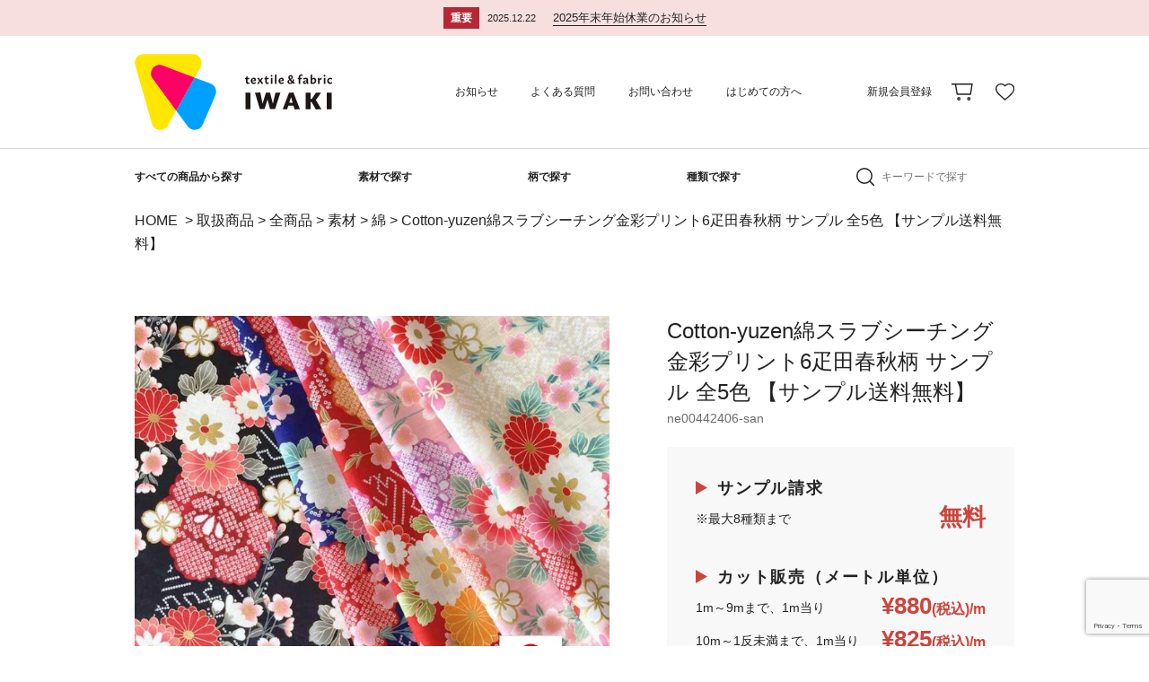

--- FILE ---
content_type: text/html; charset=UTF-8
request_url: https://www.iwaki-shouten.com/item/cotton-yuzen%E7%B6%BF%E3%82%B9%E3%83%A9%E3%83%96%E3%82%B7%E3%83%BC%E3%83%81%E3%83%B3%E3%82%B0%E9%87%91%E5%BD%A9%E3%83%97%E3%83%AA%E3%83%B3%E3%83%886%E7%96%8B%E7%94%B0%E6%98%A5%E7%A7%8B%E6%9F%84-2/
body_size: 29157
content:


<!-- 商品詳細ページ -->
<!DOCTYPE HTML>
<html lang="ja">
<head>
<title>Cotton-yuzen綿スラブシーチング金彩プリント6疋田春秋柄 サンプル 全5色 【サンプル送料無料】 | 布生地専門イワキ</title>
<meta charset="UTF-8">
<meta name="description" content="手芸店と比べてくださいこの価格！ 1m200円からのびっくり価格。無料サンプルもございます。よさこい、舞台衣装、イベント等の生地のことならなんでもご相談ください。"/>
<meta name="keywords" content="生地,ニット生地,布生地,生地通販,生地販売,ジョーゼット,アムンゼン,ラメクレポン,バックサテン,ちりめん,よさこい衣装,舞台衣装,文化祭衣装,運動会衣装,岩城商店"/>

<meta name="robots" content="INDEX,FOLLOW">
<meta name="format-detection" content="telephone=no">
<meta name="viewport" content="width=device-width, initial-scale=1">

<!-- IE対策 -->
<meta http-equiv="X-UA-Compatible" content="IE=edge">

<script src="https://ajax.googleapis.com/ajax/libs/jquery/1.9.1/jquery.min.js"></script>

<!-- スリック関係 -->
<link rel="stylesheet" href="https://www.iwaki-shouten.com/wp-content/themes/iwaki_theme/js/slick/css/slick.css">
<link rel="stylesheet" href="https://www.iwaki-shouten.com/wp-content/themes/iwaki_theme/js/slick/css/slick-theme.css">
<script src="https://www.iwaki-shouten.com/wp-content/themes/iwaki_theme/js/slick/js/jquery-1.11.3.min.js"></script>
<script src="https://www.iwaki-shouten.com/wp-content/themes/iwaki_theme/js/slick/js/jquery.slick.min.js"></script>

<!--object-fit(IE対策)-->
<script src="https://cdnjs.cloudflare.com/ajax/libs/object-fit-images/3.2.3/ofi.js"></script>

<!-- lightcase関係 -->
<link rel="stylesheet" href="https://www.iwaki-shouten.com/wp-content/themes/iwaki_theme/js/lightcase/css/lightcase.css">
<link rel="stylesheet" href="https://www.iwaki-shouten.com/wp-content/themes/iwaki_theme/js/lightcase/css/lightcase-no-breakpoint.css">
<script src="https://www.iwaki-shouten.com/wp-content/themes/iwaki_theme/js/lightcase/js/lightcase.js"></script>
<!-- <a href="" data-rel="lightcase"></a> -->
<script>
	jQuery(document).ready(function($) {
		$('a[data-rel^=lightcase]').lightcase();
	});
</script>

<!-- fontawesomeのアイコン -->
<link href="https://maxcdn.bootstrapcdn.com/font-awesome/4.7.0/css/font-awesome.min.css" rel="stylesheet">

<script>
var ua = navigator.userAgent;
if ((ua.indexOf('iPhone') > 0) || ua.indexOf('iPod') > 0 || (ua.indexOf('Android') > 0 && ua.indexOf('Mobile') > 0)) {
	// スマホのとき
	$('head').prepend('<meta name="viewport" content="width=device-width, user-scalable=no, initial-scale=1, maximum-scale=1" />');
}else{
	// PC・タブレットのときbodyのmin-widthとcontent="width="合わせる
	$('head').prepend('<meta name="viewport" content="width=1180" />');}
</script>

<link rel="stylesheet" href="https://www.iwaki-shouten.com/wp-content/themes/iwaki_theme/css/reset.css" />
<link rel="stylesheet" href="https://www.iwaki-shouten.com/wp-content/themes/iwaki_theme/css/reset-cf7.css" />
<link rel="stylesheet" href="https://www.iwaki-shouten.com/wp-content/themes/iwaki_theme/css/admin.css?20220606" />

<script>
var ua = navigator.userAgent;
if ((ua.indexOf('iPhone') > 0) || ua.indexOf('iPod') > 0 || (ua.indexOf('Android') > 0 && ua.indexOf('Mobile') > 0)) {
	// スマホのとき
	// $(window).on("orientationchange load",function(){
	// 	var h = $(window).height();
	// 	var w = $(window).width();
	// 	if (h < w) {
	// 	//横向き
	// 	$('html').css('font-size','1.5vw') //スマホ横向きでの画面幅667px閲覧で1px=0.1rem可変;
	// 	$('main').addClass('side');
	// 	$('header').addClass('side');
	// 	} else {
	// 	//縦向き
	// 	$('html').css('font-size','2.67vw');
	// 	$('main').removeClass('side');
	// 	$('header').removeClass('side');
	// 	}
	// });
}else{
	// PC・タブレットのとき
	}
</script>

<script>
$(window).on("orientationchange load",function(){
	var h = $(window).height();
	var w = $(window).width();
	var x = 768;
	var maxHeight = 0;
	if (w < x) {
	//スマホ
	$('header .header_01 nav').css('height',h + 'px');
	$('header.side .header_01 nav .nav_01').css('height',h * 0.8 + 'px');
	// $('.eyecatch_inc').css('height',h + 'px');
	} else {
	//PC
	$('header .header_01 nav').css('height','auto');
	}
});
</script>

<!-- スクロールでmainnavにclass付与 -->
<script>
	$(window).on("orientationchange load",function(){
		var header00 = $('header .header_00').outerHeight(true);
		var header01 = $('header .header_01').outerHeight(true);
		var header02 = $('header .header_02').outerHeight(true);
		var headallh = header00 + header01;
		var nav = $('header .header_02');
		var main = $('main');
		//スクロールが100に達したらボタン表示
		nav.addClass('normal');
		$(window).scroll(function () {
			if ($(this).scrollTop() > headallh) {
				nav.addClass('change');
				nav.removeClass('normal');
				main.css('margin-top',header02 + 'px');
			} else {
				nav.removeClass('change');
				nav.addClass('normal');
				main.css('margin-top','0px');
			}
		});
	});
</script>
<script>
$(window).on("orientationchange load",function(){
	var h = $(window).height();
	var w = $(window).width();
	var x = 768;
	var x2 = 1180;
	if (w < x) {
	//スマホ
	} else {
	//PC
		if (w < x2) {
		//PC 1180以下
			//強制横スクロール
			$(window).on('scroll', function(){
				$('header .change').css('left', -$(window).scrollLeft());
			});
		} else {
			$(window).on('scroll', function(){
				$('header .header_02').css('left', '0px');
			});
		}
	}
});
</script>
<!-- スクロールでmainnavにclass付与 -->

<script>
	$(window).on("orientationchange load",function(){
		$('.square').each(function() {
			var squarew = $(this).width();
			$(this).css('height',squarew + 'px');
		});
	});
</script>
<style>
	.js-box{
		object-fit:cover;
		font-family:object-fit:cover;
	}
</style>

<!-- Global site tag (gtag.js) - Google Analytics -->
<script async src="https://www.googletagmanager.com/gtag/js?id=G-14EH9K05HM"></script>
<script>
  window.dataLayer = window.dataLayer || [];
  function gtag(){dataLayer.push(arguments);}
  gtag('js', new Date());

  gtag('config', 'G-14EH9K05HM');
  gtag('config', 'UA-224475307-1');
</script>

<!-- Google tag (gtag.js) -->
<script async src="https://www.googletagmanager.com/gtag/js?id=G-XHPVZL83KP"></script>
<script>
	window.dataLayer = window.dataLayer || [];
	function gtag(){dataLayer.push(arguments);}
	gtag('js', new Date());

	gtag('config', 'G-XHPVZL83KP');
</script>

<!-- Google merchantcenters -->
<meta name="google-site-verification" content="51OlX7k9n-e1_AryXgXiadWFgI7F3zDgaUXloUsHe6E">

<!-- インスタグラムの販売連携タグ -->
<meta name="facebook-domain-verification" content="ai1z3nm2wl8ka97713q7xihjzer1i1" />


<!-- [if lt IE 9]>
<script src="//cdn.jsdelivr.net/html5shiv/3.7.2/html5shiv.min.js"></script>
<script src="//cdnjs.cloudflare.com/ajax/libs/respond.js/1.4.2/respond.min.js"></script>
<![endif] -->
<link rel="stylesheet" href="https://www.iwaki-shouten.com/wp-content/themes/iwaki_theme/wc_templates/css/item_detail.css" />

<title>Cotton-yuzen綿スラブシーチング金彩プリント6疋田春秋柄 サンプル 全5色 【サンプル送料無料】 | 布生地専門イワキ</title>
<meta name='robots' content='max-image-preview:large' />
	<style>img:is([sizes="auto" i], [sizes^="auto," i]) { contain-intrinsic-size: 3000px 1500px }</style>
	
<!-- SEO SIMPLE PACK 3.6.2 -->
<link rel="canonical" href="https://www.iwaki-shouten.com/item/cotton-yuzen%e7%b6%bf%e3%82%b9%e3%83%a9%e3%83%96%e3%82%b7%e3%83%bc%e3%83%81%e3%83%b3%e3%82%b0%e9%87%91%e5%bd%a9%e3%83%97%e3%83%aa%e3%83%b3%e3%83%886%e7%96%8b%e7%94%b0%e6%98%a5%e7%a7%8b%e6%9f%84-2/">
<meta property="og:locale" content="ja_JP">
<meta property="og:type" content="article">
<meta property="og:image" content="https://www.iwaki-shouten.com/wp-content/uploads/2024/06/nene0044240602.jpg">
<meta property="og:title" content="Cotton-yuzen綿スラブシーチング金彩プリント6疋田春秋柄 サンプル 全5色 【サンプル送料無料】 | 布生地専門イワキ">
<meta property="og:url" content="https://www.iwaki-shouten.com/item/cotton-yuzen%e7%b6%bf%e3%82%b9%e3%83%a9%e3%83%96%e3%82%b7%e3%83%bc%e3%83%81%e3%83%b3%e3%82%b0%e9%87%91%e5%bd%a9%e3%83%97%e3%83%aa%e3%83%b3%e3%83%886%e7%96%8b%e7%94%b0%e6%98%a5%e7%a7%8b%e6%9f%84-2/">
<meta property="og:site_name" content="布生地専門イワキ">
<meta property="article:publisher" content="https://www.facebook.com/nunokijiiwaki">
<meta name="twitter:card" content="summary">
<!-- / SEO SIMPLE PACK -->

<link rel='stylesheet' id='wp-block-library-css' href='https://www.iwaki-shouten.com/wp-includes/css/dist/block-library/style.min.css?ver=6.8.3' type='text/css' media='all' />
<style id='classic-theme-styles-inline-css' type='text/css'>
/*! This file is auto-generated */
.wp-block-button__link{color:#fff;background-color:#32373c;border-radius:9999px;box-shadow:none;text-decoration:none;padding:calc(.667em + 2px) calc(1.333em + 2px);font-size:1.125em}.wp-block-file__button{background:#32373c;color:#fff;text-decoration:none}
</style>
<style id='global-styles-inline-css' type='text/css'>
:root{--wp--preset--aspect-ratio--square: 1;--wp--preset--aspect-ratio--4-3: 4/3;--wp--preset--aspect-ratio--3-4: 3/4;--wp--preset--aspect-ratio--3-2: 3/2;--wp--preset--aspect-ratio--2-3: 2/3;--wp--preset--aspect-ratio--16-9: 16/9;--wp--preset--aspect-ratio--9-16: 9/16;--wp--preset--color--black: #000000;--wp--preset--color--cyan-bluish-gray: #abb8c3;--wp--preset--color--white: #ffffff;--wp--preset--color--pale-pink: #f78da7;--wp--preset--color--vivid-red: #cf2e2e;--wp--preset--color--luminous-vivid-orange: #ff6900;--wp--preset--color--luminous-vivid-amber: #fcb900;--wp--preset--color--light-green-cyan: #7bdcb5;--wp--preset--color--vivid-green-cyan: #00d084;--wp--preset--color--pale-cyan-blue: #8ed1fc;--wp--preset--color--vivid-cyan-blue: #0693e3;--wp--preset--color--vivid-purple: #9b51e0;--wp--preset--gradient--vivid-cyan-blue-to-vivid-purple: linear-gradient(135deg,rgba(6,147,227,1) 0%,rgb(155,81,224) 100%);--wp--preset--gradient--light-green-cyan-to-vivid-green-cyan: linear-gradient(135deg,rgb(122,220,180) 0%,rgb(0,208,130) 100%);--wp--preset--gradient--luminous-vivid-amber-to-luminous-vivid-orange: linear-gradient(135deg,rgba(252,185,0,1) 0%,rgba(255,105,0,1) 100%);--wp--preset--gradient--luminous-vivid-orange-to-vivid-red: linear-gradient(135deg,rgba(255,105,0,1) 0%,rgb(207,46,46) 100%);--wp--preset--gradient--very-light-gray-to-cyan-bluish-gray: linear-gradient(135deg,rgb(238,238,238) 0%,rgb(169,184,195) 100%);--wp--preset--gradient--cool-to-warm-spectrum: linear-gradient(135deg,rgb(74,234,220) 0%,rgb(151,120,209) 20%,rgb(207,42,186) 40%,rgb(238,44,130) 60%,rgb(251,105,98) 80%,rgb(254,248,76) 100%);--wp--preset--gradient--blush-light-purple: linear-gradient(135deg,rgb(255,206,236) 0%,rgb(152,150,240) 100%);--wp--preset--gradient--blush-bordeaux: linear-gradient(135deg,rgb(254,205,165) 0%,rgb(254,45,45) 50%,rgb(107,0,62) 100%);--wp--preset--gradient--luminous-dusk: linear-gradient(135deg,rgb(255,203,112) 0%,rgb(199,81,192) 50%,rgb(65,88,208) 100%);--wp--preset--gradient--pale-ocean: linear-gradient(135deg,rgb(255,245,203) 0%,rgb(182,227,212) 50%,rgb(51,167,181) 100%);--wp--preset--gradient--electric-grass: linear-gradient(135deg,rgb(202,248,128) 0%,rgb(113,206,126) 100%);--wp--preset--gradient--midnight: linear-gradient(135deg,rgb(2,3,129) 0%,rgb(40,116,252) 100%);--wp--preset--font-size--small: 13px;--wp--preset--font-size--medium: 20px;--wp--preset--font-size--large: 36px;--wp--preset--font-size--x-large: 42px;--wp--preset--spacing--20: 0.44rem;--wp--preset--spacing--30: 0.67rem;--wp--preset--spacing--40: 1rem;--wp--preset--spacing--50: 1.5rem;--wp--preset--spacing--60: 2.25rem;--wp--preset--spacing--70: 3.38rem;--wp--preset--spacing--80: 5.06rem;--wp--preset--shadow--natural: 6px 6px 9px rgba(0, 0, 0, 0.2);--wp--preset--shadow--deep: 12px 12px 50px rgba(0, 0, 0, 0.4);--wp--preset--shadow--sharp: 6px 6px 0px rgba(0, 0, 0, 0.2);--wp--preset--shadow--outlined: 6px 6px 0px -3px rgba(255, 255, 255, 1), 6px 6px rgba(0, 0, 0, 1);--wp--preset--shadow--crisp: 6px 6px 0px rgba(0, 0, 0, 1);}:where(.is-layout-flex){gap: 0.5em;}:where(.is-layout-grid){gap: 0.5em;}body .is-layout-flex{display: flex;}.is-layout-flex{flex-wrap: wrap;align-items: center;}.is-layout-flex > :is(*, div){margin: 0;}body .is-layout-grid{display: grid;}.is-layout-grid > :is(*, div){margin: 0;}:where(.wp-block-columns.is-layout-flex){gap: 2em;}:where(.wp-block-columns.is-layout-grid){gap: 2em;}:where(.wp-block-post-template.is-layout-flex){gap: 1.25em;}:where(.wp-block-post-template.is-layout-grid){gap: 1.25em;}.has-black-color{color: var(--wp--preset--color--black) !important;}.has-cyan-bluish-gray-color{color: var(--wp--preset--color--cyan-bluish-gray) !important;}.has-white-color{color: var(--wp--preset--color--white) !important;}.has-pale-pink-color{color: var(--wp--preset--color--pale-pink) !important;}.has-vivid-red-color{color: var(--wp--preset--color--vivid-red) !important;}.has-luminous-vivid-orange-color{color: var(--wp--preset--color--luminous-vivid-orange) !important;}.has-luminous-vivid-amber-color{color: var(--wp--preset--color--luminous-vivid-amber) !important;}.has-light-green-cyan-color{color: var(--wp--preset--color--light-green-cyan) !important;}.has-vivid-green-cyan-color{color: var(--wp--preset--color--vivid-green-cyan) !important;}.has-pale-cyan-blue-color{color: var(--wp--preset--color--pale-cyan-blue) !important;}.has-vivid-cyan-blue-color{color: var(--wp--preset--color--vivid-cyan-blue) !important;}.has-vivid-purple-color{color: var(--wp--preset--color--vivid-purple) !important;}.has-black-background-color{background-color: var(--wp--preset--color--black) !important;}.has-cyan-bluish-gray-background-color{background-color: var(--wp--preset--color--cyan-bluish-gray) !important;}.has-white-background-color{background-color: var(--wp--preset--color--white) !important;}.has-pale-pink-background-color{background-color: var(--wp--preset--color--pale-pink) !important;}.has-vivid-red-background-color{background-color: var(--wp--preset--color--vivid-red) !important;}.has-luminous-vivid-orange-background-color{background-color: var(--wp--preset--color--luminous-vivid-orange) !important;}.has-luminous-vivid-amber-background-color{background-color: var(--wp--preset--color--luminous-vivid-amber) !important;}.has-light-green-cyan-background-color{background-color: var(--wp--preset--color--light-green-cyan) !important;}.has-vivid-green-cyan-background-color{background-color: var(--wp--preset--color--vivid-green-cyan) !important;}.has-pale-cyan-blue-background-color{background-color: var(--wp--preset--color--pale-cyan-blue) !important;}.has-vivid-cyan-blue-background-color{background-color: var(--wp--preset--color--vivid-cyan-blue) !important;}.has-vivid-purple-background-color{background-color: var(--wp--preset--color--vivid-purple) !important;}.has-black-border-color{border-color: var(--wp--preset--color--black) !important;}.has-cyan-bluish-gray-border-color{border-color: var(--wp--preset--color--cyan-bluish-gray) !important;}.has-white-border-color{border-color: var(--wp--preset--color--white) !important;}.has-pale-pink-border-color{border-color: var(--wp--preset--color--pale-pink) !important;}.has-vivid-red-border-color{border-color: var(--wp--preset--color--vivid-red) !important;}.has-luminous-vivid-orange-border-color{border-color: var(--wp--preset--color--luminous-vivid-orange) !important;}.has-luminous-vivid-amber-border-color{border-color: var(--wp--preset--color--luminous-vivid-amber) !important;}.has-light-green-cyan-border-color{border-color: var(--wp--preset--color--light-green-cyan) !important;}.has-vivid-green-cyan-border-color{border-color: var(--wp--preset--color--vivid-green-cyan) !important;}.has-pale-cyan-blue-border-color{border-color: var(--wp--preset--color--pale-cyan-blue) !important;}.has-vivid-cyan-blue-border-color{border-color: var(--wp--preset--color--vivid-cyan-blue) !important;}.has-vivid-purple-border-color{border-color: var(--wp--preset--color--vivid-purple) !important;}.has-vivid-cyan-blue-to-vivid-purple-gradient-background{background: var(--wp--preset--gradient--vivid-cyan-blue-to-vivid-purple) !important;}.has-light-green-cyan-to-vivid-green-cyan-gradient-background{background: var(--wp--preset--gradient--light-green-cyan-to-vivid-green-cyan) !important;}.has-luminous-vivid-amber-to-luminous-vivid-orange-gradient-background{background: var(--wp--preset--gradient--luminous-vivid-amber-to-luminous-vivid-orange) !important;}.has-luminous-vivid-orange-to-vivid-red-gradient-background{background: var(--wp--preset--gradient--luminous-vivid-orange-to-vivid-red) !important;}.has-very-light-gray-to-cyan-bluish-gray-gradient-background{background: var(--wp--preset--gradient--very-light-gray-to-cyan-bluish-gray) !important;}.has-cool-to-warm-spectrum-gradient-background{background: var(--wp--preset--gradient--cool-to-warm-spectrum) !important;}.has-blush-light-purple-gradient-background{background: var(--wp--preset--gradient--blush-light-purple) !important;}.has-blush-bordeaux-gradient-background{background: var(--wp--preset--gradient--blush-bordeaux) !important;}.has-luminous-dusk-gradient-background{background: var(--wp--preset--gradient--luminous-dusk) !important;}.has-pale-ocean-gradient-background{background: var(--wp--preset--gradient--pale-ocean) !important;}.has-electric-grass-gradient-background{background: var(--wp--preset--gradient--electric-grass) !important;}.has-midnight-gradient-background{background: var(--wp--preset--gradient--midnight) !important;}.has-small-font-size{font-size: var(--wp--preset--font-size--small) !important;}.has-medium-font-size{font-size: var(--wp--preset--font-size--medium) !important;}.has-large-font-size{font-size: var(--wp--preset--font-size--large) !important;}.has-x-large-font-size{font-size: var(--wp--preset--font-size--x-large) !important;}
:where(.wp-block-post-template.is-layout-flex){gap: 1.25em;}:where(.wp-block-post-template.is-layout-grid){gap: 1.25em;}
:where(.wp-block-columns.is-layout-flex){gap: 2em;}:where(.wp-block-columns.is-layout-grid){gap: 2em;}
:root :where(.wp-block-pullquote){font-size: 1.5em;line-height: 1.6;}
</style>
<link rel='stylesheet' id='contact-form-7-css' href='https://www.iwaki-shouten.com/wp-content/plugins/contact-form-7/includes/css/styles.css?ver=6.1.3' type='text/css' media='all' />
<link rel='stylesheet' id='sku_select_style-css' href='https://www.iwaki-shouten.com/wp-content/plugins/wcex_sku_select/wcex_sku_select.css?ver=1.4.7.2501281' type='text/css' media='' />
<link rel='stylesheet' id='jquery-raty-style-css' href='https://www.iwaki-shouten.com/wp-content/plugins/comments-ratings/css/jquery.raty.css?ver=1.1.6' type='text/css' media='' />
<link rel='stylesheet' id='dlsellerStyleSheets-css' href='https://www.iwaki-shouten.com/wp-content/plugins/wcex_dlseller/dlseller.css?ver=6.8.3' type='text/css' media='all' />
<link rel='stylesheet' id='wcex_widgetcart_style-css' href='https://www.iwaki-shouten.com/wp-content/plugins/wcex_widget_cart/css/wcex_widget_cart.css?ver=6.8.3' type='text/css' media='all' />
<link rel='stylesheet' id='usces_default_css-css' href='https://www.iwaki-shouten.com/wp-content/plugins/usc-e-shop/css/usces_default.css?ver=2.11.27.2601211' type='text/css' media='all' />
<link rel='stylesheet' id='dashicons-css' href='https://www.iwaki-shouten.com/wp-includes/css/dashicons.min.css?ver=6.8.3' type='text/css' media='all' />
<link rel='stylesheet' id='usces_cart_css-css' href='https://www.iwaki-shouten.com/wp-content/plugins/usc-e-shop/css/usces_cart.css?ver=2.11.27.2601211' type='text/css' media='all' />
<script type="text/javascript" src="https://www.iwaki-shouten.com/wp-includes/js/jquery/jquery.min.js?ver=3.7.1" id="jquery-core-js"></script>
<script type="text/javascript" src="https://www.iwaki-shouten.com/wp-includes/js/jquery/jquery-migrate.min.js?ver=3.4.1" id="jquery-migrate-js"></script>
<script type="text/javascript" id="favorites-js-extra">
/* <![CDATA[ */
var favorites_data = {"ajaxurl":"https:\/\/www.iwaki-shouten.com\/wp-admin\/admin-ajax.php","nonce":"d51eb3cee3","favorite":"\u304a\u6c17\u306b\u5165\u308a\u306b\u767b\u9332","favorited":"\u304a\u6c17\u306b\u5165\u308a\u304b\u3089\u524a\u9664","includecount":"","indicate_loading":"","loading_text":"Loading","loading_image":"","loading_image_active":"","loading_image_preload":"","cache_enabled":"1","button_options":{"button_type":"custom","custom_colors":false,"box_shadow":false,"include_count":false,"default":{"background_default":false,"border_default":false,"text_default":false,"icon_default":false,"count_default":false},"active":{"background_active":false,"border_active":false,"text_active":false,"icon_active":false,"count_active":false}},"authentication_modal_content":"<p>Please login to add favorites.<\/p>\n<p><a href=\"#\" data-favorites-modal-close>Dismiss this notice<\/a><\/p>\n","authentication_redirect":"","dev_mode":"","logged_in":"","user_id":"0","authentication_redirect_url":"https:\/\/www.iwaki-shouten.com\/iwks_6161"};
/* ]]> */
</script>
<script type="text/javascript" src="https://www.iwaki-shouten.com/wp-content/plugins/favorites/assets/js/favorites.min.js?ver=2.3.6" id="favorites-js"></script>
<link rel="https://api.w.org/" href="https://www.iwaki-shouten.com/wp-json/" /><link rel="alternate" title="JSON" type="application/json" href="https://www.iwaki-shouten.com/wp-json/wp/v2/posts/49860" /><link rel="alternate" title="oEmbed (JSON)" type="application/json+oembed" href="https://www.iwaki-shouten.com/wp-json/oembed/1.0/embed?url=https%3A%2F%2Fwww.iwaki-shouten.com%2Fitem%2Fcotton-yuzen%25e7%25b6%25bf%25e3%2582%25b9%25e3%2583%25a9%25e3%2583%2596%25e3%2582%25b7%25e3%2583%25bc%25e3%2583%2581%25e3%2583%25b3%25e3%2582%25b0%25e9%2587%2591%25e5%25bd%25a9%25e3%2583%2597%25e3%2583%25aa%25e3%2583%25b3%25e3%2583%25886%25e7%2596%258b%25e7%2594%25b0%25e6%2598%25a5%25e7%25a7%258b%25e6%259f%2584-2%2F" />
<link rel="alternate" title="oEmbed (XML)" type="text/xml+oembed" href="https://www.iwaki-shouten.com/wp-json/oembed/1.0/embed?url=https%3A%2F%2Fwww.iwaki-shouten.com%2Fitem%2Fcotton-yuzen%25e7%25b6%25bf%25e3%2582%25b9%25e3%2583%25a9%25e3%2583%2596%25e3%2582%25b7%25e3%2583%25bc%25e3%2583%2581%25e3%2583%25b3%25e3%2582%25b0%25e9%2587%2591%25e5%25bd%25a9%25e3%2583%2597%25e3%2583%25aa%25e3%2583%25b3%25e3%2583%25886%25e7%2596%258b%25e7%2594%25b0%25e6%2598%25a5%25e7%25a7%258b%25e6%259f%2584-2%2F&#038;format=xml" />

<meta property="og:title" content="Cotton-yuzen綿スラブシーチング金彩プリント6疋田春秋柄 サンプル 全5色 【サンプル送料無料】">
<meta property="og:type" content="product">
<meta property="og:description" content="Cotton-yuzen綿スラブシーチング金彩プリント6疋田春秋柄 サンプル 全5色 【サンプル送料無料】">
<meta property="og:url" content="https://www.iwaki-shouten.com/item/cotton-yuzen%e7%b6%bf%e3%82%b9%e3%83%a9%e3%83%96%e3%82%b7%e3%83%bc%e3%83%81%e3%83%b3%e3%82%b0%e9%87%91%e5%bd%a9%e3%83%97%e3%83%aa%e3%83%b3%e3%83%886%e7%96%8b%e7%94%b0%e6%98%a5%e7%a7%8b%e6%9f%84-2/">
<meta property="og:image" content="https://www.iwaki-shouten.com/wp-content/uploads/2024/06/nene0044240602-150x150.jpg">
<meta property="og:site_name" content="布生地専門イワキ">	<!-- Google Tag Manager -->
	<script>(function(w,d,s,l,i){w[l]=w[l]||[];w[l].push({'gtm.start':
	new Date().getTime(),event:'gtm.js'});var f=d.getElementsByTagName(s)[0],
	j=d.createElement(s),dl=l!='dataLayer'?'&l='+l:'';j.async=true;j.src=
	'https://www.googletagmanager.com/gtm.js?id=GTM-M4VSZT5G'+dl;f.parentNode.insertBefore(j,f);
	})(window,document,'script','dataLayer','GTM-M4VSZT5G');</script>
	<!-- End Google Tag Manager -->
	<script type='text/javascript'>
		/* <![CDATA[ */
			wcwc_cssObj = {
			'display': 'block', 
			'left': (jQuery(window).width()/2 - 100) + 'px', 
			'top': (jQuery(window).height()/2 - 40) + 'px', 
			'position': 'fixed'
			};
		/* ]]> */
		</script><link rel="icon" href="https://www.iwaki-shouten.com/wp-content/uploads/2025/05/cropped-logo-32x32.png" sizes="32x32" />
<link rel="icon" href="https://www.iwaki-shouten.com/wp-content/uploads/2025/05/cropped-logo-192x192.png" sizes="192x192" />
<link rel="apple-touch-icon" href="https://www.iwaki-shouten.com/wp-content/uploads/2025/05/cropped-logo-180x180.png" />
<meta name="msapplication-TileImage" content="https://www.iwaki-shouten.com/wp-content/uploads/2025/05/cropped-logo-270x270.png" />
</head>
<body>
	<header>
			<!-- カスタム投稿(カスタム投稿名:news)ループページネーションなしここから -->
								<div class="header_00 sp_none">
					<a href="https://www.iwaki-shouten.com/news/2025%e5%b9%b4%e6%9c%ab%e5%b9%b4%e5%a7%8b%e4%bc%91%e6%a5%ad%e3%81%ae%e3%81%8a%e7%9f%a5%e3%82%89%e3%81%9b/">
						<p class="text01 bold">重要</p>
						<p class="text02">2025.12.22<span>2025年末年始休業のお知らせ</span></p>
					</a>
				</div>
									<!-- カスタム投稿(カスタム投稿名:news)ループページネーションなしここまで -->
	
	<div class="header_01">
		<a class="logo pc_none" href="https://www.iwaki-shouten.com/">
			<img src="https://www.iwaki-shouten.com/wp-content/themes/iwaki_theme/img/common/logo-yoko-color.svg" alt="">
		</a>
		<div class="header_01_00 pc_none">
			<div class="icon01" href="">
				<img src="https://www.iwaki-shouten.com/wp-content/themes/iwaki_theme/img/common/icon03.svg" alt="">
			</div>
			<a class="icon02" href="https://www.iwaki-shouten.com/usces-member">
				<img src="https://www.iwaki-shouten.com/wp-content/themes/iwaki_theme/img/common/icon017.svg" alt="">
			</a>
			<a class="icon03" href="https://www.iwaki-shouten.com/usces-cart">
				<img src="https://www.iwaki-shouten.com/wp-content/themes/iwaki_theme/img/common/icon01.svg" alt="">
			</a>
			<div class="slide-menu-btn">
				<span class="line-bar"></span>
			</div>
		</div>
		<nav>
			<ul class="header_01_01">
				<li>
					<a href="https://www.iwaki-shouten.com/">
						<img src="https://www.iwaki-shouten.com/wp-content/themes/iwaki_theme/img/common/logo-yoko-color.svg" alt="">
					</a>
				</li>
				<li>
					<a href="https://www.iwaki-shouten.com/news">お知らせ</a>
				</li>
				<li>
					<a href="https://www.iwaki-shouten.com/faq">よくある質問</a>
				</li>
				<li>
					<a href="https://www.iwaki-shouten.com/contact">お問い合わせ</a>
				</li>
				<li>
					<a href="https://www.iwaki-shouten.com/beginner">はじめての方へ</a>
				</li>
				<li>
				</li>
									<li>
						<a href="https://www.iwaki-shouten.com/usces-member/?usces_page=newmember">新規会員登録</a>
					</li>
							</ul>
			<ul class="header_01_02">
				<li>
					<a href="https://www.iwaki-shouten.com/usces-cart">
						<img src="https://www.iwaki-shouten.com/wp-content/themes/iwaki_theme/img/common/icon01.svg" alt="">
					</a>
				</li>
				<li class="favorite">
					<a target="_blank" rel="noopener noreferrer" href="https://www.iwaki-shouten.com/favorite">
						<img src="https://www.iwaki-shouten.com/wp-content/themes/iwaki_theme/img/common/icon02.svg" alt="">
					</a>
				</li>
			</ul>
		</nav>
	</div>
	<div class="header_02">
		<nav>
			<ul class="header_02_01">
				<li>
					<a class="bold sp_none" href="https://www.iwaki-shouten.com/category/item/itemgenre">すべての商品から探す</a>
					<a class="bold pc_none" href="https://www.iwaki-shouten.com/category/item/itemgenre">すべての<br>商品</a>
				</li>
				<li>
					<a class="bold" href="https://www.iwaki-shouten.com/category/item/itemgenre/itemgenre_sozai">素材で探す</a>
					<div class="header_02_01_01">
						<ul>
															<li>
									<a href="https://www.iwaki-shouten.com/category/item/itemgenre/itemgenre_sozai/itemgenre_sozai05">
																					<img width="710" height="710" src="https://www.iwaki-shouten.com/wp-content/uploads/2022/02/f24c46504f6a8400f017f30370ab96c9.jpg" class="attachment-full size-full" alt="ポリウレタン" decoding="async" fetchpriority="high" srcset="https://www.iwaki-shouten.com/wp-content/uploads/2022/02/f24c46504f6a8400f017f30370ab96c9.jpg 710w, https://www.iwaki-shouten.com/wp-content/uploads/2022/02/f24c46504f6a8400f017f30370ab96c9-300x300.jpg 300w, https://www.iwaki-shouten.com/wp-content/uploads/2022/02/f24c46504f6a8400f017f30370ab96c9-150x150.jpg 150w" sizes="(max-width: 710px) 100vw, 710px" />																				<img class="icon" src="https://www.iwaki-shouten.com/wp-content/themes/iwaki_theme/img/common/icon015.svg" alt="">
										<span>ポリウレタン</span>
									</a>
								</li>
															<li>
									<a href="https://www.iwaki-shouten.com/category/item/itemgenre/itemgenre_sozai/itemgenre_sozai06">
																					<img width="710" height="710" src="https://www.iwaki-shouten.com/wp-content/uploads/2022/02/109470ce3cc29dff92c225ce1196359e.jpg" class="attachment-full size-full" alt="綿" decoding="async" srcset="https://www.iwaki-shouten.com/wp-content/uploads/2022/02/109470ce3cc29dff92c225ce1196359e.jpg 710w, https://www.iwaki-shouten.com/wp-content/uploads/2022/02/109470ce3cc29dff92c225ce1196359e-300x300.jpg 300w, https://www.iwaki-shouten.com/wp-content/uploads/2022/02/109470ce3cc29dff92c225ce1196359e-150x150.jpg 150w" sizes="(max-width: 710px) 100vw, 710px" />																				<img class="icon" src="https://www.iwaki-shouten.com/wp-content/themes/iwaki_theme/img/common/icon015.svg" alt="">
										<span>綿</span>
									</a>
								</li>
															<li>
									<a href="https://www.iwaki-shouten.com/category/item/itemgenre/itemgenre_sozai/itemgenre_sozai07">
																					<img width="710" height="710" src="https://www.iwaki-shouten.com/wp-content/uploads/2022/02/4430d7daa79fe05d387db08544d25116.jpg" class="attachment-full size-full" alt="麻" decoding="async" srcset="https://www.iwaki-shouten.com/wp-content/uploads/2022/02/4430d7daa79fe05d387db08544d25116.jpg 710w, https://www.iwaki-shouten.com/wp-content/uploads/2022/02/4430d7daa79fe05d387db08544d25116-300x300.jpg 300w, https://www.iwaki-shouten.com/wp-content/uploads/2022/02/4430d7daa79fe05d387db08544d25116-150x150.jpg 150w" sizes="(max-width: 710px) 100vw, 710px" />																				<img class="icon" src="https://www.iwaki-shouten.com/wp-content/themes/iwaki_theme/img/common/icon015.svg" alt="">
										<span>麻</span>
									</a>
								</li>
															<li>
									<a href="https://www.iwaki-shouten.com/category/item/itemgenre/itemgenre_sozai/itemgenre_sozai08">
																					<img width="710" height="710" src="https://www.iwaki-shouten.com/wp-content/uploads/2022/02/56f68424b9722aee27fb57ba0b0db7fa.jpg" class="attachment-full size-full" alt="ウール" decoding="async" srcset="https://www.iwaki-shouten.com/wp-content/uploads/2022/02/56f68424b9722aee27fb57ba0b0db7fa.jpg 710w, https://www.iwaki-shouten.com/wp-content/uploads/2022/02/56f68424b9722aee27fb57ba0b0db7fa-300x300.jpg 300w, https://www.iwaki-shouten.com/wp-content/uploads/2022/02/56f68424b9722aee27fb57ba0b0db7fa-150x150.jpg 150w" sizes="(max-width: 710px) 100vw, 710px" />																				<img class="icon" src="https://www.iwaki-shouten.com/wp-content/themes/iwaki_theme/img/common/icon015.svg" alt="">
										<span>ウール</span>
									</a>
								</li>
															<li>
									<a href="https://www.iwaki-shouten.com/category/item/itemgenre/itemgenre_sozai/itemgenre_sozai09">
																					<img width="710" height="710" src="https://www.iwaki-shouten.com/wp-content/uploads/2022/02/02e915b7b24f12938773a12ba5fc2fbb-1.jpg" class="attachment-full size-full" alt="素材_その他" decoding="async" srcset="https://www.iwaki-shouten.com/wp-content/uploads/2022/02/02e915b7b24f12938773a12ba5fc2fbb-1.jpg 710w, https://www.iwaki-shouten.com/wp-content/uploads/2022/02/02e915b7b24f12938773a12ba5fc2fbb-1-300x300.jpg 300w, https://www.iwaki-shouten.com/wp-content/uploads/2022/02/02e915b7b24f12938773a12ba5fc2fbb-1-150x150.jpg 150w" sizes="(max-width: 710px) 100vw, 710px" />																				<img class="icon" src="https://www.iwaki-shouten.com/wp-content/themes/iwaki_theme/img/common/icon015.svg" alt="">
										<span>その他</span>
									</a>
								</li>
															<li>
									<a href="https://www.iwaki-shouten.com/category/item/itemgenre/itemgenre_sozai/itemgenre_sozai01">
																					<img width="710" height="710" src="https://www.iwaki-shouten.com/wp-content/uploads/2022/02/f9ef3da8226a06a0dad805610897cbf2.jpg" class="attachment-full size-full" alt="ポリエステル" decoding="async" srcset="https://www.iwaki-shouten.com/wp-content/uploads/2022/02/f9ef3da8226a06a0dad805610897cbf2.jpg 710w, https://www.iwaki-shouten.com/wp-content/uploads/2022/02/f9ef3da8226a06a0dad805610897cbf2-300x300.jpg 300w, https://www.iwaki-shouten.com/wp-content/uploads/2022/02/f9ef3da8226a06a0dad805610897cbf2-150x150.jpg 150w" sizes="(max-width: 710px) 100vw, 710px" />																				<img class="icon" src="https://www.iwaki-shouten.com/wp-content/themes/iwaki_theme/img/common/icon015.svg" alt="">
										<span>ポリエステル</span>
									</a>
								</li>
															<li>
									<a href="https://www.iwaki-shouten.com/category/item/itemgenre/itemgenre_sozai/itemgenre_sozai02">
																					<img width="710" height="710" src="https://www.iwaki-shouten.com/wp-content/uploads/2022/02/4d557a9735fac089d961ec7a41d3b0fe.jpg" class="attachment-full size-full" alt="ナイロン" decoding="async" srcset="https://www.iwaki-shouten.com/wp-content/uploads/2022/02/4d557a9735fac089d961ec7a41d3b0fe.jpg 710w, https://www.iwaki-shouten.com/wp-content/uploads/2022/02/4d557a9735fac089d961ec7a41d3b0fe-300x300.jpg 300w, https://www.iwaki-shouten.com/wp-content/uploads/2022/02/4d557a9735fac089d961ec7a41d3b0fe-150x150.jpg 150w" sizes="(max-width: 710px) 100vw, 710px" />																				<img class="icon" src="https://www.iwaki-shouten.com/wp-content/themes/iwaki_theme/img/common/icon015.svg" alt="">
										<span>ナイロン</span>
									</a>
								</li>
															<li>
									<a href="https://www.iwaki-shouten.com/category/item/itemgenre/itemgenre_sozai/itemgenre_sozai03">
																					<img width="710" height="710" src="https://www.iwaki-shouten.com/wp-content/uploads/2022/02/0abd8dad3d1cf64da45312284505eabc.jpg" class="attachment-full size-full" alt="レーヨン" decoding="async" srcset="https://www.iwaki-shouten.com/wp-content/uploads/2022/02/0abd8dad3d1cf64da45312284505eabc.jpg 710w, https://www.iwaki-shouten.com/wp-content/uploads/2022/02/0abd8dad3d1cf64da45312284505eabc-300x300.jpg 300w, https://www.iwaki-shouten.com/wp-content/uploads/2022/02/0abd8dad3d1cf64da45312284505eabc-150x150.jpg 150w" sizes="(max-width: 710px) 100vw, 710px" />																				<img class="icon" src="https://www.iwaki-shouten.com/wp-content/themes/iwaki_theme/img/common/icon015.svg" alt="">
										<span>レーヨン</span>
									</a>
								</li>
															<li>
									<a href="https://www.iwaki-shouten.com/category/item/itemgenre/itemgenre_sozai/itemgenre_sozai04">
																					<img width="710" height="710" src="https://www.iwaki-shouten.com/wp-content/uploads/2022/02/a15b79ea18ca8d846118f46bb84b625f.jpg" class="attachment-full size-full" alt="アクリル" decoding="async" srcset="https://www.iwaki-shouten.com/wp-content/uploads/2022/02/a15b79ea18ca8d846118f46bb84b625f.jpg 710w, https://www.iwaki-shouten.com/wp-content/uploads/2022/02/a15b79ea18ca8d846118f46bb84b625f-300x300.jpg 300w, https://www.iwaki-shouten.com/wp-content/uploads/2022/02/a15b79ea18ca8d846118f46bb84b625f-150x150.jpg 150w" sizes="(max-width: 710px) 100vw, 710px" />																				<img class="icon" src="https://www.iwaki-shouten.com/wp-content/themes/iwaki_theme/img/common/icon015.svg" alt="">
										<span>アクリル</span>
									</a>
								</li>
													</ul>
					</div>
				</li>
				<li>
					<a class="bold" href="https://www.iwaki-shouten.com/category/item/itemgenre/itemgenre_gara">柄で探す</a>
					<div class="header_02_01_01">
						<ul>
															<li>
									<a href="https://www.iwaki-shouten.com/category/item/itemgenre/itemgenre_gara/itemgenre_gara07">
																					<img width="710" height="710" src="https://www.iwaki-shouten.com/wp-content/uploads/2022/02/cefc2fe3752bc16f0f161f47a1684829.jpg" class="attachment-full size-full" alt="和柄" decoding="async" srcset="https://www.iwaki-shouten.com/wp-content/uploads/2022/02/cefc2fe3752bc16f0f161f47a1684829.jpg 710w, https://www.iwaki-shouten.com/wp-content/uploads/2022/02/cefc2fe3752bc16f0f161f47a1684829-300x300.jpg 300w, https://www.iwaki-shouten.com/wp-content/uploads/2022/02/cefc2fe3752bc16f0f161f47a1684829-150x150.jpg 150w" sizes="(max-width: 710px) 100vw, 710px" />																				<img class="icon" src="https://www.iwaki-shouten.com/wp-content/themes/iwaki_theme/img/common/icon015.svg" alt="">
										<span>和柄</span>
									</a>
								</li>
															<li>
									<a href="https://www.iwaki-shouten.com/category/item/itemgenre/itemgenre_gara/itemgenre_gara08">
																					<img width="710" height="710" src="https://www.iwaki-shouten.com/wp-content/uploads/2022/02/9f49baf1ba9c3abccef378832564f5cd.jpg" class="attachment-full size-full" alt="アニマル" decoding="async" srcset="https://www.iwaki-shouten.com/wp-content/uploads/2022/02/9f49baf1ba9c3abccef378832564f5cd.jpg 710w, https://www.iwaki-shouten.com/wp-content/uploads/2022/02/9f49baf1ba9c3abccef378832564f5cd-300x300.jpg 300w, https://www.iwaki-shouten.com/wp-content/uploads/2022/02/9f49baf1ba9c3abccef378832564f5cd-150x150.jpg 150w" sizes="(max-width: 710px) 100vw, 710px" />																				<img class="icon" src="https://www.iwaki-shouten.com/wp-content/themes/iwaki_theme/img/common/icon015.svg" alt="">
										<span>アニマル</span>
									</a>
								</li>
															<li>
									<a href="https://www.iwaki-shouten.com/category/item/itemgenre/itemgenre_gara/itemgenre_gara09">
																					<img width="710" height="710" src="https://www.iwaki-shouten.com/wp-content/uploads/2022/02/dc35ac19c6936df52c3398cc04bb585c.jpg" class="attachment-full size-full" alt="迷彩" decoding="async" srcset="https://www.iwaki-shouten.com/wp-content/uploads/2022/02/dc35ac19c6936df52c3398cc04bb585c.jpg 710w, https://www.iwaki-shouten.com/wp-content/uploads/2022/02/dc35ac19c6936df52c3398cc04bb585c-300x300.jpg 300w, https://www.iwaki-shouten.com/wp-content/uploads/2022/02/dc35ac19c6936df52c3398cc04bb585c-150x150.jpg 150w" sizes="(max-width: 710px) 100vw, 710px" />																				<img class="icon" src="https://www.iwaki-shouten.com/wp-content/themes/iwaki_theme/img/common/icon015.svg" alt="">
										<span>迷彩</span>
									</a>
								</li>
															<li>
									<a href="https://www.iwaki-shouten.com/category/item/itemgenre/itemgenre_gara/itemgenre_gara011">
																					<img width="710" height="710" src="https://www.iwaki-shouten.com/wp-content/uploads/2022/02/9ca1579094a8d468e0c08735f12d33a3.jpg" class="attachment-full size-full" alt="幾何学模様" decoding="async" srcset="https://www.iwaki-shouten.com/wp-content/uploads/2022/02/9ca1579094a8d468e0c08735f12d33a3.jpg 710w, https://www.iwaki-shouten.com/wp-content/uploads/2022/02/9ca1579094a8d468e0c08735f12d33a3-300x300.jpg 300w, https://www.iwaki-shouten.com/wp-content/uploads/2022/02/9ca1579094a8d468e0c08735f12d33a3-150x150.jpg 150w" sizes="(max-width: 710px) 100vw, 710px" />																				<img class="icon" src="https://www.iwaki-shouten.com/wp-content/themes/iwaki_theme/img/common/icon015.svg" alt="">
										<span>幾何学模様</span>
									</a>
								</li>
															<li>
									<a href="https://www.iwaki-shouten.com/category/item/itemgenre/itemgenre_gara/itemgenre_gara012">
																					<img width="710" height="710" src="https://www.iwaki-shouten.com/wp-content/uploads/2022/02/b0edfcbe1ff3a9a426ed442fc2fee354.jpg" class="attachment-full size-full" alt="無地" decoding="async" srcset="https://www.iwaki-shouten.com/wp-content/uploads/2022/02/b0edfcbe1ff3a9a426ed442fc2fee354.jpg 710w, https://www.iwaki-shouten.com/wp-content/uploads/2022/02/b0edfcbe1ff3a9a426ed442fc2fee354-300x300.jpg 300w, https://www.iwaki-shouten.com/wp-content/uploads/2022/02/b0edfcbe1ff3a9a426ed442fc2fee354-150x150.jpg 150w" sizes="(max-width: 710px) 100vw, 710px" />																				<img class="icon" src="https://www.iwaki-shouten.com/wp-content/themes/iwaki_theme/img/common/icon015.svg" alt="">
										<span>無地</span>
									</a>
								</li>
															<li>
									<a href="https://www.iwaki-shouten.com/category/item/itemgenre/itemgenre_gara/itemgenre_gara013">
																					<img width="710" height="710" src="https://www.iwaki-shouten.com/wp-content/uploads/2022/02/1f84706614ef59030c65d3a6ce2f1625.jpg" class="attachment-full size-full" alt="その他モチーフ" decoding="async" srcset="https://www.iwaki-shouten.com/wp-content/uploads/2022/02/1f84706614ef59030c65d3a6ce2f1625.jpg 710w, https://www.iwaki-shouten.com/wp-content/uploads/2022/02/1f84706614ef59030c65d3a6ce2f1625-300x300.jpg 300w, https://www.iwaki-shouten.com/wp-content/uploads/2022/02/1f84706614ef59030c65d3a6ce2f1625-150x150.jpg 150w" sizes="(max-width: 710px) 100vw, 710px" />																				<img class="icon" src="https://www.iwaki-shouten.com/wp-content/themes/iwaki_theme/img/common/icon015.svg" alt="">
										<span>その他モチーフ</span>
									</a>
								</li>
															<li>
									<a href="https://www.iwaki-shouten.com/category/item/itemgenre/itemgenre_gara/itemgenre_gara01">
																					<img width="710" height="710" src="https://www.iwaki-shouten.com/wp-content/uploads/2022/02/4aea6a10370c953080ead67745549056.jpg" class="attachment-full size-full" alt="ストライプ" decoding="async" srcset="https://www.iwaki-shouten.com/wp-content/uploads/2022/02/4aea6a10370c953080ead67745549056.jpg 710w, https://www.iwaki-shouten.com/wp-content/uploads/2022/02/4aea6a10370c953080ead67745549056-300x300.jpg 300w, https://www.iwaki-shouten.com/wp-content/uploads/2022/02/4aea6a10370c953080ead67745549056-150x150.jpg 150w" sizes="(max-width: 710px) 100vw, 710px" />																				<img class="icon" src="https://www.iwaki-shouten.com/wp-content/themes/iwaki_theme/img/common/icon015.svg" alt="">
										<span>ストライプ</span>
									</a>
								</li>
															<li>
									<a href="https://www.iwaki-shouten.com/category/item/itemgenre/itemgenre_gara/itemgenre_gara02">
																					<img width="710" height="710" src="https://www.iwaki-shouten.com/wp-content/uploads/2022/02/f2f528a0433ee1515d978256d082b6fd.jpg" class="attachment-full size-full" alt="ボーダー" decoding="async" srcset="https://www.iwaki-shouten.com/wp-content/uploads/2022/02/f2f528a0433ee1515d978256d082b6fd.jpg 710w, https://www.iwaki-shouten.com/wp-content/uploads/2022/02/f2f528a0433ee1515d978256d082b6fd-300x300.jpg 300w, https://www.iwaki-shouten.com/wp-content/uploads/2022/02/f2f528a0433ee1515d978256d082b6fd-150x150.jpg 150w" sizes="(max-width: 710px) 100vw, 710px" />																				<img class="icon" src="https://www.iwaki-shouten.com/wp-content/themes/iwaki_theme/img/common/icon015.svg" alt="">
										<span>ボーダー</span>
									</a>
								</li>
															<li>
									<a href="https://www.iwaki-shouten.com/category/item/itemgenre/itemgenre_gara/itemgenre_gara03">
																					<img width="710" height="710" src="https://www.iwaki-shouten.com/wp-content/uploads/2022/02/0df0d688e8223d9a4f4cffc276c01f76.jpg" class="attachment-full size-full" alt="チェック" decoding="async" srcset="https://www.iwaki-shouten.com/wp-content/uploads/2022/02/0df0d688e8223d9a4f4cffc276c01f76.jpg 710w, https://www.iwaki-shouten.com/wp-content/uploads/2022/02/0df0d688e8223d9a4f4cffc276c01f76-300x300.jpg 300w, https://www.iwaki-shouten.com/wp-content/uploads/2022/02/0df0d688e8223d9a4f4cffc276c01f76-150x150.jpg 150w" sizes="(max-width: 710px) 100vw, 710px" />																				<img class="icon" src="https://www.iwaki-shouten.com/wp-content/themes/iwaki_theme/img/common/icon015.svg" alt="">
										<span>チェック</span>
									</a>
								</li>
															<li>
									<a href="https://www.iwaki-shouten.com/category/item/itemgenre/itemgenre_gara/itemgenre_gara04">
																					<img width="710" height="710" src="https://www.iwaki-shouten.com/wp-content/uploads/2022/02/55dd96fba44f6b3a49abe3f707d34cc2.jpg" class="attachment-full size-full" alt="水玉" decoding="async" srcset="https://www.iwaki-shouten.com/wp-content/uploads/2022/02/55dd96fba44f6b3a49abe3f707d34cc2.jpg 710w, https://www.iwaki-shouten.com/wp-content/uploads/2022/02/55dd96fba44f6b3a49abe3f707d34cc2-300x300.jpg 300w, https://www.iwaki-shouten.com/wp-content/uploads/2022/02/55dd96fba44f6b3a49abe3f707d34cc2-150x150.jpg 150w" sizes="(max-width: 710px) 100vw, 710px" />																				<img class="icon" src="https://www.iwaki-shouten.com/wp-content/themes/iwaki_theme/img/common/icon015.svg" alt="">
										<span>ドット・水玉</span>
									</a>
								</li>
															<li>
									<a href="https://www.iwaki-shouten.com/category/item/itemgenre/itemgenre_gara/itemgenre_gara05">
																					<img width="710" height="710" src="https://www.iwaki-shouten.com/wp-content/uploads/2022/02/ad8e0d64d8c0f6f4d41299d6b291dd43.jpg" class="attachment-full size-full" alt="北欧風" decoding="async" srcset="https://www.iwaki-shouten.com/wp-content/uploads/2022/02/ad8e0d64d8c0f6f4d41299d6b291dd43.jpg 710w, https://www.iwaki-shouten.com/wp-content/uploads/2022/02/ad8e0d64d8c0f6f4d41299d6b291dd43-300x300.jpg 300w, https://www.iwaki-shouten.com/wp-content/uploads/2022/02/ad8e0d64d8c0f6f4d41299d6b291dd43-150x150.jpg 150w" sizes="(max-width: 710px) 100vw, 710px" />																				<img class="icon" src="https://www.iwaki-shouten.com/wp-content/themes/iwaki_theme/img/common/icon015.svg" alt="">
										<span>北欧風</span>
									</a>
								</li>
															<li>
									<a href="https://www.iwaki-shouten.com/category/item/itemgenre/itemgenre_gara/itemgenre_gara06">
																					<img width="710" height="710" src="https://www.iwaki-shouten.com/wp-content/uploads/2022/02/3c8939cde7245de7555aa16cd5143787.jpg" class="attachment-full size-full" alt="花柄" decoding="async" srcset="https://www.iwaki-shouten.com/wp-content/uploads/2022/02/3c8939cde7245de7555aa16cd5143787.jpg 710w, https://www.iwaki-shouten.com/wp-content/uploads/2022/02/3c8939cde7245de7555aa16cd5143787-300x300.jpg 300w, https://www.iwaki-shouten.com/wp-content/uploads/2022/02/3c8939cde7245de7555aa16cd5143787-150x150.jpg 150w" sizes="(max-width: 710px) 100vw, 710px" />																				<img class="icon" src="https://www.iwaki-shouten.com/wp-content/themes/iwaki_theme/img/common/icon015.svg" alt="">
										<span>花・植物</span>
									</a>
								</li>
													</ul>
					</div>
				</li>
				<li>
					<a class="bold" href="https://www.iwaki-shouten.com/category/item/itemgenre/itemgenre_series">種類で探す</a>
					<div class="header_02_01_01">
						<ul>
															<li>
									<a href="https://www.iwaki-shouten.com/category/item/itemgenre/itemgenre_series/itemgenre_series09">
																					<img width="710" height="710" src="https://www.iwaki-shouten.com/wp-content/uploads/2022/02/082fc11d31dd05128b770cb83047461a.jpg" class="attachment-full size-full" alt="ジョーゼット" decoding="async" srcset="https://www.iwaki-shouten.com/wp-content/uploads/2022/02/082fc11d31dd05128b770cb83047461a.jpg 710w, https://www.iwaki-shouten.com/wp-content/uploads/2022/02/082fc11d31dd05128b770cb83047461a-300x300.jpg 300w, https://www.iwaki-shouten.com/wp-content/uploads/2022/02/082fc11d31dd05128b770cb83047461a-150x150.jpg 150w" sizes="(max-width: 710px) 100vw, 710px" />																				<img class="icon" src="https://www.iwaki-shouten.com/wp-content/themes/iwaki_theme/img/common/icon015.svg" alt="">
										<span>ジョーゼット</span>
									</a>
								</li>
															<li>
									<a href="https://www.iwaki-shouten.com/category/item/itemgenre/itemgenre_series/itemgenre_series010">
																					<img width="710" height="710" src="https://www.iwaki-shouten.com/wp-content/uploads/2022/02/eb7b1101260df4613b0ac3e111391659.jpg" class="attachment-full size-full" alt="ローン・ボイル" decoding="async" srcset="https://www.iwaki-shouten.com/wp-content/uploads/2022/02/eb7b1101260df4613b0ac3e111391659.jpg 710w, https://www.iwaki-shouten.com/wp-content/uploads/2022/02/eb7b1101260df4613b0ac3e111391659-300x300.jpg 300w, https://www.iwaki-shouten.com/wp-content/uploads/2022/02/eb7b1101260df4613b0ac3e111391659-150x150.jpg 150w" sizes="(max-width: 710px) 100vw, 710px" />																				<img class="icon" src="https://www.iwaki-shouten.com/wp-content/themes/iwaki_theme/img/common/icon015.svg" alt="">
										<span>ローン・ボイル</span>
									</a>
								</li>
															<li>
									<a href="https://www.iwaki-shouten.com/category/item/itemgenre/itemgenre_series/itemgenre_series011">
																					<img width="710" height="710" src="https://www.iwaki-shouten.com/wp-content/uploads/2022/02/49ea61cb63cfa6b5b3608540314edab3.jpg" class="attachment-full size-full" alt="シーチング・ブロード" decoding="async" srcset="https://www.iwaki-shouten.com/wp-content/uploads/2022/02/49ea61cb63cfa6b5b3608540314edab3.jpg 710w, https://www.iwaki-shouten.com/wp-content/uploads/2022/02/49ea61cb63cfa6b5b3608540314edab3-300x300.jpg 300w, https://www.iwaki-shouten.com/wp-content/uploads/2022/02/49ea61cb63cfa6b5b3608540314edab3-150x150.jpg 150w" sizes="(max-width: 710px) 100vw, 710px" />																				<img class="icon" src="https://www.iwaki-shouten.com/wp-content/themes/iwaki_theme/img/common/icon015.svg" alt="">
										<span>シーチング・ブロード</span>
									</a>
								</li>
															<li>
									<a href="https://www.iwaki-shouten.com/category/item/itemgenre/itemgenre_series/itemgenre_series012">
																					<img width="710" height="710" src="https://www.iwaki-shouten.com/wp-content/uploads/2022/02/9e3211b6ebd9a382bd913758d56b7acf.jpg" class="attachment-full size-full" alt="オックス・キャンバス" decoding="async" srcset="https://www.iwaki-shouten.com/wp-content/uploads/2022/02/9e3211b6ebd9a382bd913758d56b7acf.jpg 710w, https://www.iwaki-shouten.com/wp-content/uploads/2022/02/9e3211b6ebd9a382bd913758d56b7acf-300x300.jpg 300w, https://www.iwaki-shouten.com/wp-content/uploads/2022/02/9e3211b6ebd9a382bd913758d56b7acf-150x150.jpg 150w" sizes="(max-width: 710px) 100vw, 710px" />																				<img class="icon" src="https://www.iwaki-shouten.com/wp-content/themes/iwaki_theme/img/common/icon015.svg" alt="">
										<span>オックス・キャンバス</span>
									</a>
								</li>
															<li>
									<a href="https://www.iwaki-shouten.com/category/item/itemgenre/itemgenre_series/itemgenre_series013">
																					<img width="710" height="710" src="https://www.iwaki-shouten.com/wp-content/uploads/2022/02/bef5c9930f20fab7437cfccf957ec492.jpg" class="attachment-full size-full" alt="デニム" decoding="async" srcset="https://www.iwaki-shouten.com/wp-content/uploads/2022/02/bef5c9930f20fab7437cfccf957ec492.jpg 710w, https://www.iwaki-shouten.com/wp-content/uploads/2022/02/bef5c9930f20fab7437cfccf957ec492-300x300.jpg 300w, https://www.iwaki-shouten.com/wp-content/uploads/2022/02/bef5c9930f20fab7437cfccf957ec492-150x150.jpg 150w" sizes="(max-width: 710px) 100vw, 710px" />																				<img class="icon" src="https://www.iwaki-shouten.com/wp-content/themes/iwaki_theme/img/common/icon015.svg" alt="">
										<span>デニム・ダンガリー</span>
									</a>
								</li>
															<li>
									<a href="https://www.iwaki-shouten.com/category/item/itemgenre/itemgenre_series/itemgenre_series014">
																					<img width="710" height="710" src="https://www.iwaki-shouten.com/wp-content/uploads/2022/02/5d5003b4b25753c1688b378d4b437bc8.jpg" class="attachment-full size-full" alt="ニット・ジャージ" decoding="async" srcset="https://www.iwaki-shouten.com/wp-content/uploads/2022/02/5d5003b4b25753c1688b378d4b437bc8.jpg 710w, https://www.iwaki-shouten.com/wp-content/uploads/2022/02/5d5003b4b25753c1688b378d4b437bc8-300x300.jpg 300w, https://www.iwaki-shouten.com/wp-content/uploads/2022/02/5d5003b4b25753c1688b378d4b437bc8-150x150.jpg 150w" sizes="(max-width: 710px) 100vw, 710px" />																				<img class="icon" src="https://www.iwaki-shouten.com/wp-content/themes/iwaki_theme/img/common/icon015.svg" alt="">
										<span>ニット・ジャージ</span>
									</a>
								</li>
															<li>
									<a href="https://www.iwaki-shouten.com/category/item/itemgenre/itemgenre_series/itemgenre_series015">
																					<img width="710" height="710" src="https://www.iwaki-shouten.com/wp-content/uploads/2022/02/1afad15611adcb1fda4532fc8a96979b.jpg" class="attachment-full size-full" alt="ツイード" decoding="async" srcset="https://www.iwaki-shouten.com/wp-content/uploads/2022/02/1afad15611adcb1fda4532fc8a96979b.jpg 710w, https://www.iwaki-shouten.com/wp-content/uploads/2022/02/1afad15611adcb1fda4532fc8a96979b-300x300.jpg 300w, https://www.iwaki-shouten.com/wp-content/uploads/2022/02/1afad15611adcb1fda4532fc8a96979b-150x150.jpg 150w" sizes="(max-width: 710px) 100vw, 710px" />																				<img class="icon" src="https://www.iwaki-shouten.com/wp-content/themes/iwaki_theme/img/common/icon015.svg" alt="">
										<span>ツイード</span>
									</a>
								</li>
															<li>
									<a href="https://www.iwaki-shouten.com/category/item/itemgenre/itemgenre_series/itemgenre_series016">
																					<img width="710" height="710" src="https://www.iwaki-shouten.com/wp-content/uploads/2022/02/dac77e9b49fa3e65e915c3c240ca6942.jpg" class="attachment-full size-full" alt="ボア・フリース" decoding="async" srcset="https://www.iwaki-shouten.com/wp-content/uploads/2022/02/dac77e9b49fa3e65e915c3c240ca6942.jpg 710w, https://www.iwaki-shouten.com/wp-content/uploads/2022/02/dac77e9b49fa3e65e915c3c240ca6942-300x300.jpg 300w, https://www.iwaki-shouten.com/wp-content/uploads/2022/02/dac77e9b49fa3e65e915c3c240ca6942-150x150.jpg 150w" sizes="(max-width: 710px) 100vw, 710px" />																				<img class="icon" src="https://www.iwaki-shouten.com/wp-content/themes/iwaki_theme/img/common/icon015.svg" alt="">
										<span>ボア・フリース</span>
									</a>
								</li>
															<li>
									<a href="https://www.iwaki-shouten.com/category/item/itemgenre/itemgenre_series/itemgenre_series01">
																					<img width="710" height="710" src="https://www.iwaki-shouten.com/wp-content/uploads/2022/02/ed584b14fcc142ce5ff63db3b1ba1f2e.jpg" class="attachment-full size-full" alt="防水・撥水生地" decoding="async" srcset="https://www.iwaki-shouten.com/wp-content/uploads/2022/02/ed584b14fcc142ce5ff63db3b1ba1f2e.jpg 710w, https://www.iwaki-shouten.com/wp-content/uploads/2022/02/ed584b14fcc142ce5ff63db3b1ba1f2e-300x300.jpg 300w, https://www.iwaki-shouten.com/wp-content/uploads/2022/02/ed584b14fcc142ce5ff63db3b1ba1f2e-150x150.jpg 150w" sizes="(max-width: 710px) 100vw, 710px" />																				<img class="icon" src="https://www.iwaki-shouten.com/wp-content/themes/iwaki_theme/img/common/icon015.svg" alt="">
										<span>防水・撥水生地</span>
									</a>
								</li>
															<li>
									<a href="https://www.iwaki-shouten.com/category/item/itemgenre/itemgenre_series/itemgenre_series017">
																					<img width="710" height="710" src="https://www.iwaki-shouten.com/wp-content/uploads/2022/02/4d3d3aca1b3f6c6f32d408b09313736c.jpg" class="attachment-full size-full" alt="ベロア・スエード" decoding="async" srcset="https://www.iwaki-shouten.com/wp-content/uploads/2022/02/4d3d3aca1b3f6c6f32d408b09313736c.jpg 710w, https://www.iwaki-shouten.com/wp-content/uploads/2022/02/4d3d3aca1b3f6c6f32d408b09313736c-300x300.jpg 300w, https://www.iwaki-shouten.com/wp-content/uploads/2022/02/4d3d3aca1b3f6c6f32d408b09313736c-150x150.jpg 150w" sizes="(max-width: 710px) 100vw, 710px" />																				<img class="icon" src="https://www.iwaki-shouten.com/wp-content/themes/iwaki_theme/img/common/icon015.svg" alt="">
										<span>ベロア・スエード</span>
									</a>
								</li>
															<li>
									<a href="https://www.iwaki-shouten.com/category/item/itemgenre/itemgenre_series/itemgenre_series02">
																					<img width="710" height="710" src="https://www.iwaki-shouten.com/wp-content/uploads/2022/02/8c1055138ab486b6425d9b2446b5e246.jpg" class="attachment-full size-full" alt="オリジナル防水タフタ" decoding="async" srcset="https://www.iwaki-shouten.com/wp-content/uploads/2022/02/8c1055138ab486b6425d9b2446b5e246.jpg 710w, https://www.iwaki-shouten.com/wp-content/uploads/2022/02/8c1055138ab486b6425d9b2446b5e246-300x300.jpg 300w, https://www.iwaki-shouten.com/wp-content/uploads/2022/02/8c1055138ab486b6425d9b2446b5e246-150x150.jpg 150w" sizes="(max-width: 710px) 100vw, 710px" />																				<img class="icon" src="https://www.iwaki-shouten.com/wp-content/themes/iwaki_theme/img/common/icon015.svg" alt="">
										<span>オリジナル防水タフタ</span>
									</a>
								</li>
															<li>
									<a href="https://www.iwaki-shouten.com/category/item/itemgenre/itemgenre_series/itemgenre_series018">
																					<img width="710" height="710" src="https://www.iwaki-shouten.com/wp-content/uploads/2022/02/52cfe946f19a520aadb8095713a69dbe.jpg" class="attachment-full size-full" alt="レース" decoding="async" srcset="https://www.iwaki-shouten.com/wp-content/uploads/2022/02/52cfe946f19a520aadb8095713a69dbe.jpg 710w, https://www.iwaki-shouten.com/wp-content/uploads/2022/02/52cfe946f19a520aadb8095713a69dbe-300x300.jpg 300w, https://www.iwaki-shouten.com/wp-content/uploads/2022/02/52cfe946f19a520aadb8095713a69dbe-150x150.jpg 150w" sizes="(max-width: 710px) 100vw, 710px" />																				<img class="icon" src="https://www.iwaki-shouten.com/wp-content/themes/iwaki_theme/img/common/icon015.svg" alt="">
										<span>チュール・レース</span>
									</a>
								</li>
															<li>
									<a href="https://www.iwaki-shouten.com/category/item/itemgenre/itemgenre_series/itemgenre_series03">
																					<img width="710" height="710" src="https://www.iwaki-shouten.com/wp-content/uploads/2022/02/86d5f94cd516663ffae9189b43cfb557.jpg" class="attachment-full size-full" alt="サテン" decoding="async" srcset="https://www.iwaki-shouten.com/wp-content/uploads/2022/02/86d5f94cd516663ffae9189b43cfb557.jpg 710w, https://www.iwaki-shouten.com/wp-content/uploads/2022/02/86d5f94cd516663ffae9189b43cfb557-300x300.jpg 300w, https://www.iwaki-shouten.com/wp-content/uploads/2022/02/86d5f94cd516663ffae9189b43cfb557-150x150.jpg 150w" sizes="(max-width: 710px) 100vw, 710px" />																				<img class="icon" src="https://www.iwaki-shouten.com/wp-content/themes/iwaki_theme/img/common/icon015.svg" alt="">
										<span>サテン</span>
									</a>
								</li>
															<li>
									<a href="https://www.iwaki-shouten.com/category/item/itemgenre/itemgenre_series/itemgenre_series019">
																					<img width="710" height="710" src="https://www.iwaki-shouten.com/wp-content/uploads/2022/02/02e915b7b24f12938773a12ba5fc2fbb.jpg" class="attachment-full size-full" alt="種類_その他" decoding="async" srcset="https://www.iwaki-shouten.com/wp-content/uploads/2022/02/02e915b7b24f12938773a12ba5fc2fbb.jpg 710w, https://www.iwaki-shouten.com/wp-content/uploads/2022/02/02e915b7b24f12938773a12ba5fc2fbb-300x300.jpg 300w, https://www.iwaki-shouten.com/wp-content/uploads/2022/02/02e915b7b24f12938773a12ba5fc2fbb-150x150.jpg 150w" sizes="(max-width: 710px) 100vw, 710px" />																				<img class="icon" src="https://www.iwaki-shouten.com/wp-content/themes/iwaki_theme/img/common/icon015.svg" alt="">
										<span>その他</span>
									</a>
								</li>
															<li>
									<a href="https://www.iwaki-shouten.com/category/item/itemgenre/itemgenre_series/itemgenre_series04">
																					<img width="710" height="710" src="https://www.iwaki-shouten.com/wp-content/uploads/2022/02/29d4f0f48eae5ea6b6763b62699f0f6a.jpg" class="attachment-full size-full" alt="ジャガード・ドビー" decoding="async" srcset="https://www.iwaki-shouten.com/wp-content/uploads/2022/02/29d4f0f48eae5ea6b6763b62699f0f6a.jpg 710w, https://www.iwaki-shouten.com/wp-content/uploads/2022/02/29d4f0f48eae5ea6b6763b62699f0f6a-300x300.jpg 300w, https://www.iwaki-shouten.com/wp-content/uploads/2022/02/29d4f0f48eae5ea6b6763b62699f0f6a-150x150.jpg 150w" sizes="(max-width: 710px) 100vw, 710px" />																				<img class="icon" src="https://www.iwaki-shouten.com/wp-content/themes/iwaki_theme/img/common/icon015.svg" alt="">
										<span>ジャガード・ドビー</span>
									</a>
								</li>
															<li>
									<a href="https://www.iwaki-shouten.com/category/item/itemgenre/itemgenre_series/itemgenre_series05">
																					<img width="710" height="710" src="https://www.iwaki-shouten.com/wp-content/uploads/2022/02/5eef1552a9603f001ee6b939db261781.jpg" class="attachment-full size-full" alt="ツイル・ギャバジン" decoding="async" srcset="https://www.iwaki-shouten.com/wp-content/uploads/2022/02/5eef1552a9603f001ee6b939db261781.jpg 710w, https://www.iwaki-shouten.com/wp-content/uploads/2022/02/5eef1552a9603f001ee6b939db261781-300x300.jpg 300w, https://www.iwaki-shouten.com/wp-content/uploads/2022/02/5eef1552a9603f001ee6b939db261781-150x150.jpg 150w" sizes="(max-width: 710px) 100vw, 710px" />																				<img class="icon" src="https://www.iwaki-shouten.com/wp-content/themes/iwaki_theme/img/common/icon015.svg" alt="">
										<span>ツイル・ギャバジン</span>
									</a>
								</li>
															<li>
									<a href="https://www.iwaki-shouten.com/category/item/itemgenre/itemgenre_series/itemgenre_series06">
																					<img width="710" height="710" src="https://www.iwaki-shouten.com/wp-content/uploads/2022/02/250bd8d3afc8d34b0ee9d041609c65f2.jpg" class="attachment-full size-full" alt="シャンタン" decoding="async" srcset="https://www.iwaki-shouten.com/wp-content/uploads/2022/02/250bd8d3afc8d34b0ee9d041609c65f2.jpg 710w, https://www.iwaki-shouten.com/wp-content/uploads/2022/02/250bd8d3afc8d34b0ee9d041609c65f2-300x300.jpg 300w, https://www.iwaki-shouten.com/wp-content/uploads/2022/02/250bd8d3afc8d34b0ee9d041609c65f2-150x150.jpg 150w" sizes="(max-width: 710px) 100vw, 710px" />																				<img class="icon" src="https://www.iwaki-shouten.com/wp-content/themes/iwaki_theme/img/common/icon015.svg" alt="">
										<span>シャンタン</span>
									</a>
								</li>
															<li>
									<a href="https://www.iwaki-shouten.com/category/item/itemgenre/itemgenre_series/itemgenre_series07">
																					<img width="710" height="710" src="https://www.iwaki-shouten.com/wp-content/uploads/2022/02/4b4d28daa2e95e91b0fefa0bef31f598.jpg" class="attachment-full size-full" alt="アムンゼン" decoding="async" srcset="https://www.iwaki-shouten.com/wp-content/uploads/2022/02/4b4d28daa2e95e91b0fefa0bef31f598.jpg 710w, https://www.iwaki-shouten.com/wp-content/uploads/2022/02/4b4d28daa2e95e91b0fefa0bef31f598-300x300.jpg 300w, https://www.iwaki-shouten.com/wp-content/uploads/2022/02/4b4d28daa2e95e91b0fefa0bef31f598-150x150.jpg 150w" sizes="(max-width: 710px) 100vw, 710px" />																				<img class="icon" src="https://www.iwaki-shouten.com/wp-content/themes/iwaki_theme/img/common/icon015.svg" alt="">
										<span>アムンゼン</span>
									</a>
								</li>
															<li>
									<a href="https://www.iwaki-shouten.com/category/item/itemgenre/itemgenre_series/itemgenre_series08">
																					<img width="710" height="710" src="https://www.iwaki-shouten.com/wp-content/uploads/2022/02/60393e36e77ee8a05d0003b78422a787.jpg" class="attachment-full size-full" alt="ちりめん" decoding="async" srcset="https://www.iwaki-shouten.com/wp-content/uploads/2022/02/60393e36e77ee8a05d0003b78422a787.jpg 710w, https://www.iwaki-shouten.com/wp-content/uploads/2022/02/60393e36e77ee8a05d0003b78422a787-300x300.jpg 300w, https://www.iwaki-shouten.com/wp-content/uploads/2022/02/60393e36e77ee8a05d0003b78422a787-150x150.jpg 150w" sizes="(max-width: 710px) 100vw, 710px" />																				<img class="icon" src="https://www.iwaki-shouten.com/wp-content/themes/iwaki_theme/img/common/icon015.svg" alt="">
										<span>ちりめん</span>
									</a>
								</li>
													</ul>
					</div>
				</li>
				<form method="get" id="searchform" class="pc_none search_sp" action="https://www.iwaki-shouten.com/">
	<input type="text" name="s" id="s" placeholder="&#xf002; キーワードで探す"/>
	<button type="submit"></button>
</form>

<li class="sp_none search_pc">
	<form method="get" id="searchform" action="https://www.iwaki-shouten.com/">
		<input type="text" name="s" id="s" placeholder="キーワードで探す"/>
		<button type="submit"></button>
	</form>
</li>			</ul>
		</nav>
		<div class="header_02_02 pc_none">
			<div class="header_02_02_01">
				<form method="get" id="searchform" class="pc_none search_sp" action="https://www.iwaki-shouten.com/">
	<input type="text" name="s" id="s" placeholder="&#xf002; キーワードで探す"/>
	<button type="submit"></button>
</form>

<li class="sp_none search_pc">
	<form method="get" id="searchform" action="https://www.iwaki-shouten.com/">
		<input type="text" name="s" id="s" placeholder="キーワードで探す"/>
		<button type="submit"></button>
	</form>
</li>				<ul>
					<li>
						<a href="https://www.iwaki-shouten.com/">TOP<img src="https://www.iwaki-shouten.com/wp-content/themes/iwaki_theme/img/common/arrow07.svg" alt=""></a>
					</li>
					<li>
						<a href="https://www.iwaki-shouten.com/guide">ご利用ガイド<img src="https://www.iwaki-shouten.com/wp-content/themes/iwaki_theme/img/common/arrow07.svg" alt=""></a>
					</li>
					<li>
						<a href="https://www.iwaki-shouten.com/hititem">殿堂入り商品<img src="https://www.iwaki-shouten.com/wp-content/themes/iwaki_theme/img/common/arrow07.svg" alt=""></a>
					</li>
					<li>
						<a href="https://www.iwaki-shouten.com/voice">お客様の声<img src="https://www.iwaki-shouten.com/wp-content/themes/iwaki_theme/img/common/arrow07.svg" alt=""></a>
					</li>
					<li>
						<a href="https://www.iwaki-shouten.com/special_price">特価商品<img src="https://www.iwaki-shouten.com/wp-content/themes/iwaki_theme/img/common/arrow07.svg" alt=""></a>
					</li>
					<li>
						<a href="https://www.iwaki-shouten.com/faq">よくある質問<img src="https://www.iwaki-shouten.com/wp-content/themes/iwaki_theme/img/common/arrow07.svg" alt=""></a>
					</li>
					<li>
						<a href="https://www.iwaki-shouten.com/standard">定番商品<img src="https://www.iwaki-shouten.com/wp-content/themes/iwaki_theme/img/common/arrow07.svg" alt=""></a>
					</li>
					<li>
						<a href="https://www.iwaki-shouten.com/company">会社概要<img src="https://www.iwaki-shouten.com/wp-content/themes/iwaki_theme/img/common/arrow07.svg" alt=""></a>
					</li>
					<li>
						<a href="https://www.iwaki-shouten.com/category/item/itemgenre/itemgenre_series/itemgenre_series01">防水・撥水生地<img src="https://www.iwaki-shouten.com/wp-content/themes/iwaki_theme/img/common/arrow07.svg" alt=""></a>
					</li>
					<li>
						<a href="https://www.iwaki-shouten.com/news">お知らせ<img src="https://www.iwaki-shouten.com/wp-content/themes/iwaki_theme/img/common/arrow07.svg" alt=""></a>
					</li>
					<li>
						<a href="https://www.iwaki-shouten.com/gallery">作品ギャラリー<img src="https://www.iwaki-shouten.com/wp-content/themes/iwaki_theme/img/common/arrow07.svg" alt=""></a>
					</li>
					<li>
						<a href="https://www.iwaki-shouten.com/tips">イワキ通信<img src="https://www.iwaki-shouten.com/wp-content/themes/iwaki_theme/img/common/arrow07.svg" alt=""></a>
					</li>
					<li>
						<a href="https://www.iwaki-shouten.com/beginner">はじめての方へ<img src="https://www.iwaki-shouten.com/wp-content/themes/iwaki_theme/img/common/arrow07.svg" alt=""></a>
					</li>
					<li>
						<a href="https://www.iwaki-shouten.com/contact">お問い合わせ<img src="https://www.iwaki-shouten.com/wp-content/themes/iwaki_theme/img/common/arrow07.svg" alt=""></a>
					</li>
					<li>
						<a href="https://www.iwaki-shouten.com/faq_corporate">法人様向け窓口<img src="https://www.iwaki-shouten.com/wp-content/themes/iwaki_theme/img/common/arrow07.svg" alt=""></a>
					</li>
				</ul>
				<ul>
											<li>
							<a href="https://www.iwaki-shouten.com/usces-member/?usces_page=newmember">新規会員登録</a>
						</li>
										<li>
						<!-- <a href="https://www.iwaki-shouten.com/usces-member/?usces_page=login">ログイン</a> -->
						<a href="https://www.iwaki-shouten.com/usces-member/?usces_page=login" class="usces_login_a">ログイン</a>					</li>
				</ul>
				<ul>
					<li>
						<a href="https://www.iwaki-shouten.com/kiyaku">ご利用規約</a>
					</li>
					<li>
						<a href="https://www.iwaki-shouten.com/shoprule">特定商取引法表示</a>
					</li>
					<li>
						<a href="https://www.iwaki-shouten.com/privacypolicy">プライバシーポリシー</a>
					</li>
				</ul>
			</div>
		</div>
		<div class="header_02_03 pc_none">
			<form method="get" id="searchform" class="pc_none search_sp" action="https://www.iwaki-shouten.com/">
	<input type="text" name="s" id="s" placeholder="&#xf002; キーワードで探す"/>
	<button type="submit"></button>
</form>

<li class="sp_none search_pc">
	<form method="get" id="searchform" action="https://www.iwaki-shouten.com/">
		<input type="text" name="s" id="s" placeholder="キーワードで探す"/>
		<button type="submit"></button>
	</form>
</li>		</div>
	</div>
</header>

<!-- SPナビ用のjsここから -->
<script>
	$(window).on("orientationchange resize load", function() {
		var h = $(window).height();
		var w = $(window).width();
		var x = 768;
		var maxHeight = 0;
		if (w < x) {
			//スマホ
		} else {
			//PC
			$('header .header_02 .header_02_02.active').css('height', 'auto');
			$('header .header_02 .header_02_03.active').css('height', 'auto');
			$('header .header_02.normal nav .header_02_01 .active .header_02_01_01').css('height', 'auto');
			$('header .header_02.change nav .header_02_01 .active .header_02_01_01').css('height', 'auto');
		}
	});
	$(window).load(function() {
		var h = $(window).height();
		var w = $(window).width();
		var headerh1 = $('header .header_01').outerHeight(true);
		var headerh2 = $('header .header_02').outerHeight(true);
		var headerhall = headerh1 + headerh2;
		var x = 768;
		if (w < x) {
			//スマホ
			// SPナビ用のjsここから
			$(function() {
				//SPナビクリック
				$('.slide-menu-btn').click(function() {
					$(this).toggleClass('active');
					$('header .header_02 .header_02_02').toggleClass('active');
					$('header .header_02 .header_02_03').removeClass('active');
					$('header .header_02 nav .header_02_01 li').removeClass('active');
					$('header .header_02 .header_02_02.active').css('height', h - headerh1 - 72 + 'px');
					if ($('header .header_02 .header_02_02').hasClass('active')) { // ナビを開くときの処理
						$('html').addClass('is-fixed'); // 背景固定！
					} else { // ナビを閉じるときの処理
						$('html').removeClass('is-fixed'); // 背景固定解除！
					}
				});
			});
			$(function() {
				//SPナビ内部クリック
				$('header .header_01 nav .nav_inner li').click(function() {
					$('.slide-menu-btn').removeClass('active');
					$('header .header_02 .header_02_02').removeClass('active');
					$('header .header_02 .header_02_03').removeClass('active');
				});
			});
			$(function() {
				//SPサーチボタンクリック
				$('header .header_01 .header_01_00 .icon01').click(function() {
					$('header .header_02 .header_02_03').toggleClass('active');
					$('.slide-menu-btn').removeClass('active');
					$('header .header_02 .header_02_02').removeClass('active');
					$('header .header_02 nav .header_02_01 li').removeClass('active');
					$('header .header_02 .header_02_03.active').css('height', h - headerh1 - 72 + 'px');
					if ($('header .header_02 .header_02_03').hasClass('active')) { // ナビを開くときの処理
						$('html').addClass('is-fixed'); // 背景固定！
					} else { // ナビを閉じるときの処理
						$('html').removeClass('is-fixed'); // 背景固定解除！
					}
				});
			});
			$(function() {
				//商品絞り込みボタン(すべての商品除外済み)クリックfixed前
				$('header .header_02 nav .header_02_01 li').not('header .header_02 nav .header_02_01 li:nth-of-type(1)').click(function() {
					$(this).toggleClass('active');
					$('header .header_02 nav .header_02_01 li').not(this).removeClass('active');
					$('.slide-menu-btn').removeClass('active');
					$('header .header_02 .header_02_02').removeClass('active');
					$('header .header_02 .header_02_03').removeClass('active');
					$('header .header_02.normal nav .header_02_01 .active .header_02_01_01').css('height', h - headerh1 - 72 + 'px');
					$('header .header_02.change nav .header_02_01 .active .header_02_01_01').css('height', h - 72 + 'px');
					if ($('header .header_02.normal nav .header_02_01 li').hasClass('active')) { // ナビを開くときの処理
						$('html').addClass('is-fixed'); // 背景固定！
					} else { // ナビを閉じるときの処理
						$('html').removeClass('is-fixed'); // 背景固定解除！
					}
				});
			});
			$(function() {
				$('header .header_02 nav .header_02_01 li:nth-of-type(1)').click(function() {
					$('header .header_02 nav .header_02_01 li').not(this).removeClass('active');
					$('.slide-menu-btn').removeClass('active');
					$('header .header_02 .header_02_02').removeClass('active');
					$('header .header_02 .header_02_03').removeClass('active');
				});
			});
			// SPナビ用のjsここまで
		} else {
			//PC
		}
	});
</script>
<!-- SPナビ用のjsここまで -->	<main>
		<!--パンクズここから -->
<div class="pankuzu_inc">
	<div class="pankuzu_inc_inner">

	<!-- ====================================================
	下層ページ -->
			
		<a href="https://www.iwaki-shouten.com/">
			HOME
		</a>
		<span>&nbsp;>&nbsp;</span>
		<a href="https://www.iwaki-shouten.com/category/item/">取扱商品</a><span>&nbsp;>&nbsp;</span><a href="https://www.iwaki-shouten.com/category/item/itemgenre/">全商品</a><span>&nbsp;>&nbsp;</span><a href="https://www.iwaki-shouten.com/category/item/itemgenre/itemgenre_sozai/">素材</a><span>&nbsp;>&nbsp;</span><a href="https://www.iwaki-shouten.com/category/item/itemgenre/itemgenre_sozai/itemgenre_sozai06/">綿</a>		<span>&nbsp;>&nbsp;</span>
		<p>Cotton-yuzen綿スラブシーチング金彩プリント6疋田春秋柄 サンプル 全5色 【サンプル送料無料】</p>

	<!-- ====================================================
	サーチページ -->
		</div>
</div>
<!--パンクズここまで -->

<style>
/*.pan_incここから*/
.pankuzu_inc{
	width: 100%;
	height: auto;
}
.pankuzu_inc .pankuzu_inc_inner{
	width: 980px;
	height: auto;
	padding: 5px 0;
	margin: 0 auto;
	display: block;
	font-size: 0;
}
@media only screen and (max-width: 767px) {
	.pankuzu_inc .pankuzu_inc_inner{
		width: 90%;
	}
}
.pankuzu_inc .pankuzu_inc_inner a{
	font-size: 16px;
	line-height: 26px;
	display: inline;
}
@media only screen and (max-width: 767px) {
	.pankuzu_inc .pankuzu_inc_inner a{
		font-size: 12px;
		line-height: 22px;
	}
}
.pankuzu_inc .pankuzu_inc_inner span{
	font-size: 16px;
	line-height: 26px;
	display: inline;
}
@media only screen and (max-width: 767px) {
	.pankuzu_inc .pankuzu_inc_inner span{
		font-size: 12px;
		line-height: 22px;
	}
}
.pankuzu_inc .pankuzu_inc_inner p{
	font-size: 16px;
	line-height: 26px;
	display: inline;
}
@media only screen and (max-width: 767px) {
	.pankuzu_inc .pankuzu_inc_inner p{
		font-size: 12px;
		line-height: 22px;
	}
}
/*.pan_incここまで*/
</style>
		
						
		<section class="contents01">
			<div class="contents01_01">
				<div class="contents01_01_01">
					<h2 class="pc_none">Cotton-yuzen綿スラブシーチング金彩プリント6疋田春秋柄 サンプル 全5色 【サンプル送料無料】</h2>
					<p class="pc_none number">ne00442406-san</p>

					<div class="product_photo_main">
						<div class="ul">

																			<div class="li">
								<a href="" data-rel="lightcase:myCollection">
									<img width="529" height="529" src="https://www.iwaki-shouten.com/wp-content/uploads/2024/06/nene0044240602-1.jpg" class="attachment-529x529 size-529x529" alt="ne00442406-san" decoding="async" loading="lazy" srcset="https://www.iwaki-shouten.com/wp-content/uploads/2024/06/nene0044240602-1.jpg 710w, https://www.iwaki-shouten.com/wp-content/uploads/2024/06/nene0044240602-1-300x300.jpg 300w, https://www.iwaki-shouten.com/wp-content/uploads/2024/06/nene0044240602-1-150x150.jpg 150w" sizes="auto, (max-width: 529px) 100vw, 529px" />								</a>
							</div>
													<div class="li">
								<a href="" data-rel="lightcase:myCollection">
									<img width="529" height="529" src="https://www.iwaki-shouten.com/wp-content/uploads/2024/06/nene0044240603.jpg" class="attachment-529x529 size-529x529" alt="ne00442406-san" decoding="async" loading="lazy" srcset="https://www.iwaki-shouten.com/wp-content/uploads/2024/06/nene0044240603.jpg 710w, https://www.iwaki-shouten.com/wp-content/uploads/2024/06/nene0044240603-300x300.jpg 300w, https://www.iwaki-shouten.com/wp-content/uploads/2024/06/nene0044240603-150x150.jpg 150w" sizes="auto, (max-width: 529px) 100vw, 529px" />								</a>
							</div>
													<div class="li">
								<a href="" data-rel="lightcase:myCollection">
									<img width="529" height="529" src="https://www.iwaki-shouten.com/wp-content/uploads/2024/06/nene0044240604.jpg" class="attachment-529x529 size-529x529" alt="ne00442406-san" decoding="async" loading="lazy" srcset="https://www.iwaki-shouten.com/wp-content/uploads/2024/06/nene0044240604.jpg 710w, https://www.iwaki-shouten.com/wp-content/uploads/2024/06/nene0044240604-300x300.jpg 300w, https://www.iwaki-shouten.com/wp-content/uploads/2024/06/nene0044240604-150x150.jpg 150w" sizes="auto, (max-width: 529px) 100vw, 529px" />								</a>
							</div>
													<div class="li">
								<a href="" data-rel="lightcase:myCollection">
									<img width="529" height="529" src="https://www.iwaki-shouten.com/wp-content/uploads/2024/06/nene0044240605.jpg" class="attachment-529x529 size-529x529" alt="ne00442406-san" decoding="async" loading="lazy" srcset="https://www.iwaki-shouten.com/wp-content/uploads/2024/06/nene0044240605.jpg 710w, https://www.iwaki-shouten.com/wp-content/uploads/2024/06/nene0044240605-300x300.jpg 300w, https://www.iwaki-shouten.com/wp-content/uploads/2024/06/nene0044240605-150x150.jpg 150w" sizes="auto, (max-width: 529px) 100vw, 529px" />								</a>
							</div>
													<div class="li">
								<a href="" data-rel="lightcase:myCollection">
									<img width="529" height="529" src="https://www.iwaki-shouten.com/wp-content/uploads/2024/06/nene0044240606.jpg" class="attachment-529x529 size-529x529" alt="ne00442406-san" decoding="async" loading="lazy" srcset="https://www.iwaki-shouten.com/wp-content/uploads/2024/06/nene0044240606.jpg 710w, https://www.iwaki-shouten.com/wp-content/uploads/2024/06/nene0044240606-300x300.jpg 300w, https://www.iwaki-shouten.com/wp-content/uploads/2024/06/nene0044240606-150x150.jpg 150w" sizes="auto, (max-width: 529px) 100vw, 529px" />								</a>
							</div>
													<div class="li">
								<a href="" data-rel="lightcase:myCollection">
									<img width="529" height="529" src="https://www.iwaki-shouten.com/wp-content/uploads/2024/06/nene0044240607.jpg" class="attachment-529x529 size-529x529" alt="ne00442406-san" decoding="async" loading="lazy" srcset="https://www.iwaki-shouten.com/wp-content/uploads/2024/06/nene0044240607.jpg 710w, https://www.iwaki-shouten.com/wp-content/uploads/2024/06/nene0044240607-300x300.jpg 300w, https://www.iwaki-shouten.com/wp-content/uploads/2024/06/nene0044240607-150x150.jpg 150w" sizes="auto, (max-width: 529px) 100vw, 529px" />								</a>
							</div>
													<div class="li">
								<a href="" data-rel="lightcase:myCollection">
									<img width="529" height="529" src="https://www.iwaki-shouten.com/wp-content/uploads/2024/06/nene0044240608.jpg" class="attachment-529x529 size-529x529" alt="ne00442406-san" decoding="async" loading="lazy" srcset="https://www.iwaki-shouten.com/wp-content/uploads/2024/06/nene0044240608.jpg 710w, https://www.iwaki-shouten.com/wp-content/uploads/2024/06/nene0044240608-300x300.jpg 300w, https://www.iwaki-shouten.com/wp-content/uploads/2024/06/nene0044240608-150x150.jpg 150w" sizes="auto, (max-width: 529px) 100vw, 529px" />								</a>
							</div>
													<div class="li">
								<a href="" data-rel="lightcase:myCollection">
									<img width="529" height="529" src="https://www.iwaki-shouten.com/wp-content/uploads/2024/06/nene0044240609.jpg" class="attachment-529x529 size-529x529" alt="ne00442406-san" decoding="async" loading="lazy" srcset="https://www.iwaki-shouten.com/wp-content/uploads/2024/06/nene0044240609.jpg 710w, https://www.iwaki-shouten.com/wp-content/uploads/2024/06/nene0044240609-300x300.jpg 300w, https://www.iwaki-shouten.com/wp-content/uploads/2024/06/nene0044240609-150x150.jpg 150w" sizes="auto, (max-width: 529px) 100vw, 529px" />								</a>
							</div>
													<div class="li">
								<a href="" data-rel="lightcase:myCollection">
									<img width="529" height="529" src="https://www.iwaki-shouten.com/wp-content/uploads/2024/06/nene0044240610.jpg" class="attachment-529x529 size-529x529" alt="ne00442406-san" decoding="async" loading="lazy" srcset="https://www.iwaki-shouten.com/wp-content/uploads/2024/06/nene0044240610.jpg 710w, https://www.iwaki-shouten.com/wp-content/uploads/2024/06/nene0044240610-300x300.jpg 300w, https://www.iwaki-shouten.com/wp-content/uploads/2024/06/nene0044240610-150x150.jpg 150w" sizes="auto, (max-width: 529px) 100vw, 529px" />								</a>
							</div>
													<div class="li">
								<a href="" data-rel="lightcase:myCollection">
									<img width="529" height="529" src="https://www.iwaki-shouten.com/wp-content/uploads/2024/06/nene0044240611.jpg" class="attachment-529x529 size-529x529" alt="ne00442406-san" decoding="async" loading="lazy" srcset="https://www.iwaki-shouten.com/wp-content/uploads/2024/06/nene0044240611.jpg 710w, https://www.iwaki-shouten.com/wp-content/uploads/2024/06/nene0044240611-300x300.jpg 300w, https://www.iwaki-shouten.com/wp-content/uploads/2024/06/nene0044240611-150x150.jpg 150w" sizes="auto, (max-width: 529px) 100vw, 529px" />								</a>
							</div>
													<div class="li">
								<a href="" data-rel="lightcase:myCollection">
									<img width="529" height="529" src="https://www.iwaki-shouten.com/wp-content/uploads/2024/06/nene0044240612.jpg" class="attachment-529x529 size-529x529" alt="ne00442406-san" decoding="async" loading="lazy" srcset="https://www.iwaki-shouten.com/wp-content/uploads/2024/06/nene0044240612.jpg 710w, https://www.iwaki-shouten.com/wp-content/uploads/2024/06/nene0044240612-300x300.jpg 300w, https://www.iwaki-shouten.com/wp-content/uploads/2024/06/nene0044240612-150x150.jpg 150w" sizes="auto, (max-width: 529px) 100vw, 529px" />								</a>
							</div>
												
						</div>
					</div>
					<div class="product_photo_sub">
						<div class="ul">

																			<div class="li">
								<img width="120" height="120" src="https://www.iwaki-shouten.com/wp-content/uploads/2024/06/nene0044240602-1-150x150.jpg" class="attachment-120x120 size-120x120" alt="ne00442406-san" decoding="async" loading="lazy" srcset="https://www.iwaki-shouten.com/wp-content/uploads/2024/06/nene0044240602-1-150x150.jpg 150w, https://www.iwaki-shouten.com/wp-content/uploads/2024/06/nene0044240602-1-300x300.jpg 300w, https://www.iwaki-shouten.com/wp-content/uploads/2024/06/nene0044240602-1.jpg 710w" sizes="auto, (max-width: 120px) 100vw, 120px" />							</div>
													<div class="li">
								<img width="120" height="120" src="https://www.iwaki-shouten.com/wp-content/uploads/2024/06/nene0044240603-150x150.jpg" class="attachment-120x120 size-120x120" alt="ne00442406-san" decoding="async" loading="lazy" srcset="https://www.iwaki-shouten.com/wp-content/uploads/2024/06/nene0044240603-150x150.jpg 150w, https://www.iwaki-shouten.com/wp-content/uploads/2024/06/nene0044240603-300x300.jpg 300w, https://www.iwaki-shouten.com/wp-content/uploads/2024/06/nene0044240603.jpg 710w" sizes="auto, (max-width: 120px) 100vw, 120px" />							</div>
													<div class="li">
								<img width="120" height="120" src="https://www.iwaki-shouten.com/wp-content/uploads/2024/06/nene0044240604-150x150.jpg" class="attachment-120x120 size-120x120" alt="ne00442406-san" decoding="async" loading="lazy" srcset="https://www.iwaki-shouten.com/wp-content/uploads/2024/06/nene0044240604-150x150.jpg 150w, https://www.iwaki-shouten.com/wp-content/uploads/2024/06/nene0044240604-300x300.jpg 300w, https://www.iwaki-shouten.com/wp-content/uploads/2024/06/nene0044240604.jpg 710w" sizes="auto, (max-width: 120px) 100vw, 120px" />							</div>
													<div class="li">
								<img width="120" height="120" src="https://www.iwaki-shouten.com/wp-content/uploads/2024/06/nene0044240605-150x150.jpg" class="attachment-120x120 size-120x120" alt="ne00442406-san" decoding="async" loading="lazy" srcset="https://www.iwaki-shouten.com/wp-content/uploads/2024/06/nene0044240605-150x150.jpg 150w, https://www.iwaki-shouten.com/wp-content/uploads/2024/06/nene0044240605-300x300.jpg 300w, https://www.iwaki-shouten.com/wp-content/uploads/2024/06/nene0044240605.jpg 710w" sizes="auto, (max-width: 120px) 100vw, 120px" />							</div>
													<div class="li">
								<img width="120" height="120" src="https://www.iwaki-shouten.com/wp-content/uploads/2024/06/nene0044240606-150x150.jpg" class="attachment-120x120 size-120x120" alt="ne00442406-san" decoding="async" loading="lazy" srcset="https://www.iwaki-shouten.com/wp-content/uploads/2024/06/nene0044240606-150x150.jpg 150w, https://www.iwaki-shouten.com/wp-content/uploads/2024/06/nene0044240606-300x300.jpg 300w, https://www.iwaki-shouten.com/wp-content/uploads/2024/06/nene0044240606.jpg 710w" sizes="auto, (max-width: 120px) 100vw, 120px" />							</div>
													<div class="li">
								<img width="120" height="120" src="https://www.iwaki-shouten.com/wp-content/uploads/2024/06/nene0044240607-150x150.jpg" class="attachment-120x120 size-120x120" alt="ne00442406-san" decoding="async" loading="lazy" srcset="https://www.iwaki-shouten.com/wp-content/uploads/2024/06/nene0044240607-150x150.jpg 150w, https://www.iwaki-shouten.com/wp-content/uploads/2024/06/nene0044240607-300x300.jpg 300w, https://www.iwaki-shouten.com/wp-content/uploads/2024/06/nene0044240607.jpg 710w" sizes="auto, (max-width: 120px) 100vw, 120px" />							</div>
													<div class="li">
								<img width="120" height="120" src="https://www.iwaki-shouten.com/wp-content/uploads/2024/06/nene0044240608-150x150.jpg" class="attachment-120x120 size-120x120" alt="ne00442406-san" decoding="async" loading="lazy" srcset="https://www.iwaki-shouten.com/wp-content/uploads/2024/06/nene0044240608-150x150.jpg 150w, https://www.iwaki-shouten.com/wp-content/uploads/2024/06/nene0044240608-300x300.jpg 300w, https://www.iwaki-shouten.com/wp-content/uploads/2024/06/nene0044240608.jpg 710w" sizes="auto, (max-width: 120px) 100vw, 120px" />							</div>
													<div class="li">
								<img width="120" height="120" src="https://www.iwaki-shouten.com/wp-content/uploads/2024/06/nene0044240609-150x150.jpg" class="attachment-120x120 size-120x120" alt="ne00442406-san" decoding="async" loading="lazy" srcset="https://www.iwaki-shouten.com/wp-content/uploads/2024/06/nene0044240609-150x150.jpg 150w, https://www.iwaki-shouten.com/wp-content/uploads/2024/06/nene0044240609-300x300.jpg 300w, https://www.iwaki-shouten.com/wp-content/uploads/2024/06/nene0044240609.jpg 710w" sizes="auto, (max-width: 120px) 100vw, 120px" />							</div>
													<div class="li">
								<img width="120" height="120" src="https://www.iwaki-shouten.com/wp-content/uploads/2024/06/nene0044240610-150x150.jpg" class="attachment-120x120 size-120x120" alt="ne00442406-san" decoding="async" loading="lazy" srcset="https://www.iwaki-shouten.com/wp-content/uploads/2024/06/nene0044240610-150x150.jpg 150w, https://www.iwaki-shouten.com/wp-content/uploads/2024/06/nene0044240610-300x300.jpg 300w, https://www.iwaki-shouten.com/wp-content/uploads/2024/06/nene0044240610.jpg 710w" sizes="auto, (max-width: 120px) 100vw, 120px" />							</div>
													<div class="li">
								<img width="120" height="120" src="https://www.iwaki-shouten.com/wp-content/uploads/2024/06/nene0044240611-150x150.jpg" class="attachment-120x120 size-120x120" alt="ne00442406-san" decoding="async" loading="lazy" srcset="https://www.iwaki-shouten.com/wp-content/uploads/2024/06/nene0044240611-150x150.jpg 150w, https://www.iwaki-shouten.com/wp-content/uploads/2024/06/nene0044240611-300x300.jpg 300w, https://www.iwaki-shouten.com/wp-content/uploads/2024/06/nene0044240611.jpg 710w" sizes="auto, (max-width: 120px) 100vw, 120px" />							</div>
													<div class="li">
								<img width="120" height="120" src="https://www.iwaki-shouten.com/wp-content/uploads/2024/06/nene0044240612-150x150.jpg" class="attachment-120x120 size-120x120" alt="ne00442406-san" decoding="async" loading="lazy" srcset="https://www.iwaki-shouten.com/wp-content/uploads/2024/06/nene0044240612-150x150.jpg 150w, https://www.iwaki-shouten.com/wp-content/uploads/2024/06/nene0044240612-300x300.jpg 300w, https://www.iwaki-shouten.com/wp-content/uploads/2024/06/nene0044240612.jpg 710w" sizes="auto, (max-width: 120px) 100vw, 120px" />							</div>
												
						</div>
					</div>
				</div>
				<script>
				$(function(){
					$(window).on('load', function () {
					  $('.slick-cloned a').removeAttr('data-rel','lightcase:myCollection');
					});
					$('.contents01_01_01 .product_photo_main .li img').each(function(i){
						$(this).attr('id','img-' + (i+1));
					});
					$('.contents01_01_01 .product_photo_main .li img').each(function(i){
						var main_img = $(this).attr('src').replace(/-150x150/g, '');
						//上記で格納した文字列で上書き
						$(this).parents('a').attr('href',main_img);
						$(this).attr('src',main_img);
						$(this).attr('srcset',main_img);
					});
				});
				</script>

				<script>
				$(window).on("orientationchange resize load",function(){
					var h = $(window).height();
					var w = $(window).width();
					var scroll_y = window.scrollY;
					var header00 = $('header .header_00').outerHeight(true);
					var header01 = $('header .header_01').outerHeight(true);
					var header02 = $('header .header_02').outerHeight(true);
					var headh = header00 + header01 + header02;
					var panh = $('.pankuzu_inc').outerHeight(true);
					var texth = $('.contents01_01_02').outerHeight(true);
					var photoh = $('.contents01_01_01').outerHeight(true);
					var start = headh + panh;
					var end = start + texth - photoh;
					var endh = texth - photoh;
					var x = 768;
					if (w < x) {
					//スマホ
					} else {
					//PC
					$(document).ready(function() {
						var photo = $('.contents01_01_01');
						var text = $('.contents01_01_02');
						$(window).scroll(function () {
						if ($(this).scrollTop() > end) {
							text.css('margin-left','auto');
							photo.css('top',endh +'px');
							photo.css('left','0px');
							photo.css('position','absolute');
							photo.removeClass('fixed');
						} else if ($(this).scrollTop() > start) {
							photo.css('top','62px');
							photo.css('left','auto');
							photo.css('position','fixed');
							photo.addClass('fixed');
						} else {
							photo.css('top','0px');
							photo.css('left','0px');
							photo.css('position','absolute');
							photo.removeClass('fixed');
						}
						});
					});
					}
				});
				</script>

				<script>
				$(function(){
					var slider = ".product_photo_main .ul"; // スライダー
					var thumbnailItem = ".product_photo_sub .ul .li"; // サムネイル画像アイテム

					// サムネイル画像アイテムに data-index でindex番号を付与
					$(thumbnailItem).each(function(){
					var index = $(thumbnailItem).index(this);
					$(this).attr("data-index",index);
					});

					// スライダー初期化後、カレントのサムネイル画像にクラス「thumbnail-current」を付ける
					// 「slickスライダー作成」の前にこの記述は書いてください。
					$(slider).on('init',function(slick){
					var index = $(".slide-item.slick-slide.slick-current").attr("data-slick-index");
					$(thumbnailItem+'[data-index="'+index+'"]').addClass("thumbnail-current");
					});

					//slickスライダー初期化
					$(slider).slick({
						infinite: true, //これはつけましょう。
						slidesToShow: 1,
						slidesToScroll: 1,
						autoplay: true,
						autoplaySpeed: 10000,
						arrows: false,
						responsive: [{
								breakpoint: 600,
								settings: {
										slidesToShow: 1,
										// centerMode: true,
										variableWidth: false,
										arrows: true,
								}
						},]
					});
					//サムネイル画像アイテムをクリックしたときにスライダー切り替え
					$(thumbnailItem).on('click',function(){
						var index = $(this).attr("data-index");
						$(slider).slick("slickGoTo",index,false);
					});

					//サムネイル画像のカレントを切り替え
					$(slider).on('beforeChange',function(event,slick, currentSlide,nextSlide){
						$(thumbnailItem).each(function(){
						$(this).removeClass("thumbnail-current");
						});
						$(thumbnailItem+'[data-index="'+nextSlide+'"]').addClass("thumbnail-current");
					});
				});
				</script>

				<script>
				$(window).on("orientationchange resize load",function(){
					var h = $(window).height();
					var w = $(window).width();
					var x = 768;
					var x2 = 1180;
					if (w < x) {
					//スマホ
					$(window).on('scroll', function(){
						$('.contents01 .contents01_01 .contents01_01_01').css('position','static');
					});
					} else {
					//PC
						if (w < x2) {
						//PC 1180以下
							$(window).on('scroll', function(){
								$('.contents01 .contents01_01 .fixed').css('left', 100 - $(window).scrollLeft());
							});
						} else {
							$(window).on('scroll', function(){
								$('.contents01 .contents01_01 .fixed').removeClass('fixed');
							});
						}
					}
				});
				</script>

				<div class="contents01_01_02">
					<form action="https://www.iwaki-shouten.com/usces-cart/" method="post">
						<h2 class="sp_none">Cotton-yuzen綿スラブシーチング金彩プリント6疋田春秋柄 サンプル 全5色 【サンプル送料無料】</h2>
						<p class="sp_none number">ne00442406-san</p>

								
						 
										<!-- サンプル販売 -->
						<div class="contents01_01_02_01">
							<div class="contents01_01_02_01_01">
								<p class="style bold">
									<img src="https://www.iwaki-shouten.com/wp-content/themes/iwaki_theme/img/common/arrow05.svg" alt="">
									サンプル請求</p>
								<ul>
									<li>※最大8種類まで</li>
									<!-- <li class="price">
										<span>
										0円</span>/m
									</li> -->
									<li class="price">
										<span>
										無料</span>
									</li>
								</ul>
							</div>

												<!-- サンプル請求時のカット販売がある場合 -->

														<div class="contents01_01_02_01_01">
								<p class="style bold">
									<img src="https://www.iwaki-shouten.com/wp-content/themes/iwaki_theme/img/common/arrow05.svg" alt="">
									カット販売（メートル単位）</p>
								<ul>
									<li>1m～9mまで、1m当り</li>
									<li class="price price_01">
										<span>
										¥880<!-- 円 --></span>(税込)/m
									</li>
								</ul>
								<ul>
									<li>10m～1反未満まで、1m当り</li>
									<li class="price price_02">		<span>
										¥825<!-- 円 --></span>(税込)/m</li>
								</ul>
							</div>
							
						
												<!-- サンプル請求時の反販売がある場合 -->

														<div class="contents01_01_02_01_01">
								<p class="style bold">
									<img src="https://www.iwaki-shouten.com/wp-content/themes/iwaki_theme/img/common/arrow05.svg" alt="">
									反販売（反単位）</p>
								<ul>
									<li>1反価格</li>
									<li class="price price_03"><span>
									¥27,720<!-- 円 --></span>(税込)/反</li>
								</ul>
																<ul>
									<li>規格／巾112cm　1反長36m(前後)</li>
								</ul>
															</div>
							
						
																		
						</div>

						<div class="contents01_01_02_02">
							<p class="bold text01">
								カラーを選ぶ
							</p>

							<div class="skuform" id="skuform">

							<dl class="item-sku">
	<dt>0：カラー</dt>
	<dd>
	<select name="sku_selct_0" id="sku_selct_0" class="sku_select" >
		<option value="0" selected="selected">1.紺</option>
		<option value="1">2.赤</option>
		<option value="2">3.黒</option>
		<option value="3">4.薄桃色</option>
		<option value="4">5.生成り</option>
	</select>
	</dd>
</dl>

							
							<span class="ss_itemGpExp"></span>
								<div class="zaiko_status">
									<span class="bold">在庫状況：</span>
									<span class="ss_stockstatus bold">
										〇									</span>
								</div>

								<a class="bold" href="#color_variation">
									カラーバリエーションを確認する
								</a>
								<p class="bold text02">
									○：在庫がございます。<br>
									△：残りわずかです。<br>
									✕ ：ただいま在庫がございません。
								</p>

								<div class="error_message">
																	</div>

								<p class="bold text03">
									ご注文数量
								</p>
								<div class="c-box c-box_03">
									<input name="quant[49860][ne00442406-san1]" type="text" id="quant[49860][ne00442406-san1]" class="skuquantity" value="1" onKeyDown="if (event.keyCode == 13) {return false;}" />																		<input name="zaikonum[49860][ne00442406-san1]" type="hidden" id="zaikonum[49860][ne00442406-san1]" value="99" />
<input name="zaiko[49860][ne00442406-san1]" type="hidden" id="zaiko[49860][ne00442406-san1]" value="0" />
<input name="gptekiyo[49860][ne00442406-san1]" type="hidden" id="gptekiyo[49860][ne00442406-san1]" value="0" />
<input name="skuPrice[49860][ne00442406-san1]" type="hidden" id="skuPrice[49860][ne00442406-san1]" value="0" />
<input name="inCart[49860][ne00442406-san1]" type="submit" id="inCart[49860][ne00442406-san1]" class="skubutton" value="カートへ入れる" onclick="return uscesCart.intoCart( '49860','ne00442406-san1' )" /><input name="usces_referer" type="hidden" value="/item/cotton-yuzen%E7%B6%BF%E3%82%B9%E3%83%A9%E3%83%96%E3%82%B7%E3%83%BC%E3%83%81%E3%83%B3%E3%82%B0%E9%87%91%E5%BD%A9%E3%83%97%E3%83%AA%E3%83%B3%E3%83%886%E7%96%8B%E7%94%B0%E6%98%A5%E7%A7%8B%E6%9F%84-2/" />
								</div>
								
								<div class="wcss_loading"></div>
							</div><!-- end of skuform -->
														<input name="dlseller_transition" type="hidden" value="single_item" />
						</div>

						<script>
							$('.contents01 .contents01_01 .contents01_01_02 form .contents01_01_02_02 .c-box input:first-of-type').wrap('<div class="first">');
							$('.contents01 .contents01_01 .contents01_01_02 form .contents01_01_02_02 .c-box input[type="submit"]').wrap('<div class="submit">');
							$('.contents01 .contents01_01 .contents01_01_02 form .contents01_01_02_02 .c-box .submit input').attr('value','');
							$('<span>カートに入れる</span>').insertBefore('.contents01 .contents01_01 .contents01_01_02 form .contents01_01_02_02 .c-box .submit input');
							$(window).load(function(){
								$('.popup').css('display','none');
								$('.popup').css('opacity','0');
							});
							var timer;
							$('.contents01 .contents01_01 .contents01_01_02 form .contents01_01_02_02 .c-box .submit input').click(function(){
								$('.popup').css('opacity','1');
								$('.popup').fadeIn(500);
								timer = setTimeout(function(){
									$('.popup').fadeOut(500);
									// 1秒（1000ms)
									// 30分（180000ms）後に処理
								},5000);
							});
							$(document).on('click','.popup .popup_close',function(){
							clearTimeout(timer);
							$('.popup').fadeOut(500);
							});
						</script>

					
								
						<div class="contents01_01_02_03 sp_none">
							<ul class="contents01_01_02_03_01">
								<div class="this-month">
<table cellspacing="0" class="usces_calendar">
<caption>2026.01</caption>
<thead>
	<tr>
		<th>日</th>
		<th>月</th>
		<th>火</th>
		<th>水</th>
		<th>木</th>
		<th>金</th>
		<th>土</th>
	</tr>
</thead>
<tbody>
	<tr>
			<td>&nbsp;</td>
					<td>&nbsp;</td>
					<td>&nbsp;</td>
					<td>&nbsp;</td>
					<td  class="businessday">1</td>
					<td  class="businessday">2</td>
					<td  class="businessday">3</td>
				</tr>
	<tr>
			<td  class="businessday">4</td>
					<td >5</td>
					<td >6</td>
					<td >7</td>
					<td >8</td>
					<td >9</td>
					<td  class="businessday">10</td>
				</tr>
	<tr>
			<td  class="businessday">11</td>
					<td  class="businessday">12</td>
					<td >13</td>
					<td >14</td>
					<td >15</td>
					<td >16</td>
					<td  class="businessday">17</td>
				</tr>
	<tr>
			<td  class="businessday">18</td>
					<td >19</td>
					<td >20</td>
					<td  class="businesstoday">21</td>
					<td >22</td>
					<td >23</td>
					<td  class="businessday">24</td>
				</tr>
	<tr>
			<td  class="businessday">25</td>
					<td >26</td>
					<td >27</td>
					<td >28</td>
					<td >29</td>
					<td >30</td>
					<td  class="businessday">31</td>
				</tr>
</tbody>
</table>
</div>
<div class="next-month">
<table cellspacing="0" class="usces_calendar">
<caption>2026.02</caption>
<thead>
	<tr>
		<th>日</th>
		<th>月</th>
		<th>火</th>
		<th>水</th>
		<th>木</th>
		<th>金</th>
		<th>土</th>
	</tr>
</thead>
<tbody>
	<tr>
			<td  class="businessday">1</td>
					<td >2</td>
					<td >3</td>
					<td >4</td>
					<td >5</td>
					<td >6</td>
					<td  class="businessday">7</td>
				</tr>
	<tr>
			<td  class="businessday">8</td>
					<td >9</td>
					<td >10</td>
					<td  class="businessday">11</td>
					<td >12</td>
					<td >13</td>
					<td  class="businessday">14</td>
				</tr>
	<tr>
			<td  class="businessday">15</td>
					<td >16</td>
					<td >17</td>
					<td >18</td>
					<td >19</td>
					<td >20</td>
					<td  class="businessday">21</td>
				</tr>
	<tr>
			<td  class="businessday">22</td>
					<td  class="businessday">23</td>
					<td >24</td>
					<td >25</td>
					<td >26</td>
					<td >27</td>
					<td  class="businessday">28</td>
				</tr>
</tbody>
</table>
</div>
<span class="business_days_exp_box businessday">発送業務休日</span>
							</ul>

							<script>
								$(window).load(function(){
									$('table').removeAttr('cellspacing');
									$('.contents01 .contents01_01 .contents01_01_02 form  .contents01_01_02_03 .contents01_01_02_03_01 div table thead tr th:nth-of-type(1)').text('SUN');
									$('.contents01 .contents01_01 .contents01_01_02 form  .contents01_01_02_03 .contents01_01_02_03_01 div table thead tr th:nth-of-type(2)').text('MON');
									$('.contents01 .contents01_01 .contents01_01_02 form  .contents01_01_02_03 .contents01_01_02_03_01 div table thead tr th:nth-of-type(3)').text('TUE');
									$('.contents01 .contents01_01 .contents01_01_02 form  .contents01_01_02_03 .contents01_01_02_03_01 div table thead tr th:nth-of-type(4)').text('WED');
									$('.contents01 .contents01_01 .contents01_01_02 form  .contents01_01_02_03 .contents01_01_02_03_01 div table thead tr th:nth-of-type(5)').text('THU');
									$('.contents01 .contents01_01 .contents01_01_02 form  .contents01_01_02_03 .contents01_01_02_03_01 div table thead tr th:nth-of-type(6)').text('FRI');
									$('.contents01 .contents01_01 .contents01_01_02 form  .contents01_01_02_03 .contents01_01_02_03_01 div table thead tr th:nth-of-type(7)').text('SAT');
									$('.contents01 .contents01_01 .contents01_01_02 form  .contents01_01_02_03 .contents01_01_02_03_01 .business_days_exp_box').prependTo('.contents01_01_02_03 .contents01_01_02_03_01');
								});
								var tdw = $('.contents01 .contents01_01 .contents01_01_02 form .contents01_01_02_03 .contents01_01_02_03_01 div table tbody tr td').width();
								$('.contents01 .contents01_01 .contents01_01_02 form .contents01_01_02_03 .contents01_01_02_03_01 div table tbody tr td').css('height',tdw + 'px');
							</script>
						</div>

						<!-- <div class="contents01_01_02_04">
							<img src="https://www.iwaki-shouten.com/wp-content/themes/iwaki_theme/img/sample/sample.png" alt="">
							<img src="https://www.iwaki-shouten.com/wp-content/themes/iwaki_theme/img/sample/sample_calender.png" alt="">
						</div> -->

					</form>
														</div>
			</div>
		</section>

		<div class="popup">
			<div class="popup_01">
				<p>カートを更新しました。</p>
				<a href="https://www.iwaki-shouten.com/usces-cart">精算する</a>
			</div>
			<div class="popup_close"></div>
		</div>
		
				<section id="color_variation" class="contents02">
			<div class="contents02_01">
				<h2>カラーバリエーション</h2>
				<ul class="contents02_01_01">

										
					
					<li>
						<img width="710" height="710" src="https://www.iwaki-shouten.com/wp-content/uploads/2024/06/nene0044240613.jpg" class="attachment-full size-full" alt="" decoding="async" loading="lazy" srcset="https://www.iwaki-shouten.com/wp-content/uploads/2024/06/nene0044240613.jpg 710w, https://www.iwaki-shouten.com/wp-content/uploads/2024/06/nene0044240613-300x300.jpg 300w, https://www.iwaki-shouten.com/wp-content/uploads/2024/06/nene0044240613-150x150.jpg 150w" sizes="auto, (max-width: 710px) 100vw, 710px" />						<p>
														1.
														紺						</p>
					</li>

					
					
					
					<li>
						<img width="710" height="710" src="https://www.iwaki-shouten.com/wp-content/uploads/2024/06/nene0044240614.jpg" class="attachment-full size-full" alt="" decoding="async" loading="lazy" srcset="https://www.iwaki-shouten.com/wp-content/uploads/2024/06/nene0044240614.jpg 710w, https://www.iwaki-shouten.com/wp-content/uploads/2024/06/nene0044240614-300x300.jpg 300w, https://www.iwaki-shouten.com/wp-content/uploads/2024/06/nene0044240614-150x150.jpg 150w" sizes="auto, (max-width: 710px) 100vw, 710px" />						<p>
														2.
														赤						</p>
					</li>

					
					
					
					<li>
						<img width="710" height="710" src="https://www.iwaki-shouten.com/wp-content/uploads/2024/06/nene0044240615.jpg" class="attachment-full size-full" alt="" decoding="async" loading="lazy" srcset="https://www.iwaki-shouten.com/wp-content/uploads/2024/06/nene0044240615.jpg 710w, https://www.iwaki-shouten.com/wp-content/uploads/2024/06/nene0044240615-300x300.jpg 300w, https://www.iwaki-shouten.com/wp-content/uploads/2024/06/nene0044240615-150x150.jpg 150w" sizes="auto, (max-width: 710px) 100vw, 710px" />						<p>
														3.
														黒						</p>
					</li>

					
					
					
					<li>
						<img width="710" height="710" src="https://www.iwaki-shouten.com/wp-content/uploads/2024/06/nene0044240616.jpg" class="attachment-full size-full" alt="" decoding="async" loading="lazy" srcset="https://www.iwaki-shouten.com/wp-content/uploads/2024/06/nene0044240616.jpg 710w, https://www.iwaki-shouten.com/wp-content/uploads/2024/06/nene0044240616-300x300.jpg 300w, https://www.iwaki-shouten.com/wp-content/uploads/2024/06/nene0044240616-150x150.jpg 150w" sizes="auto, (max-width: 710px) 100vw, 710px" />						<p>
														4.
														薄桃色						</p>
					</li>

					
					
					
					<li>
						<img width="710" height="710" src="https://www.iwaki-shouten.com/wp-content/uploads/2024/06/nene0044240617.jpg" class="attachment-full size-full" alt="" decoding="async" loading="lazy" srcset="https://www.iwaki-shouten.com/wp-content/uploads/2024/06/nene0044240617.jpg 710w, https://www.iwaki-shouten.com/wp-content/uploads/2024/06/nene0044240617-300x300.jpg 300w, https://www.iwaki-shouten.com/wp-content/uploads/2024/06/nene0044240617-150x150.jpg 150w" sizes="auto, (max-width: 710px) 100vw, 710px" />						<p>
														5.
														生成り						</p>
					</li>

					
															<!-- <li class="contents02_01_01">
						<img class="js-box" src="https://www.iwaki-shouten.com/wp-content/themes/iwaki_theme/img/sample/color01.jpg" alt="">
						<p>1.生成り</p>
					</li> -->
				</ul>
			</div>
		</section>

		
		
		<section class="contents03">
			<div class="contents03_01">
				
												<!-- 1カラム(中見出し) -->

								
				<div class="contents03_01_01">
										 
								<h3 class="sp_none" style="text-align: center;">グラフィックデザイナー成願義夫(じょうがんよしお)プロデュース商品</h3>
				
										 
								<h3 class="pc_none" style="text-align: center;">グラフィックデザイナー成願義夫(じょうがんよしお)プロデュース商品</h3>
								</div>

								
				
				
												<!-- 1カラム(余白) -->
				<div class="contents03_01_01" style="height: 2em;"></div>

				
				
												<!-- 2カラム(左画像・右テキスト) -->

												<div class="contents03_01_01 contents03_01_01-1">
					<img width="710" height="384" src="https://www.iwaki-shouten.com/wp-content/uploads/2024/06/nene0044240602-1-aspect-ratio-979-529.jpg" class="attachment-full size-full" alt="" decoding="async" loading="lazy" srcset="https://www.iwaki-shouten.com/wp-content/uploads/2024/06/nene0044240602-1-aspect-ratio-979-529.jpg 710w, https://www.iwaki-shouten.com/wp-content/uploads/2024/06/nene0044240602-1-aspect-ratio-979-529-300x162.jpg 300w" sizes="auto, (max-width: 710px) 100vw, 710px" />
															<div class="contents03_01_01-1_01">
												
						<p class="sp_none">グラフィックデザイナー成願義夫(じょうがんよしお)プロデュース商品。型友禅の図案家からキャリアをスタート、和柄を知り尽くしたプロフェッショナルです。成願氏ならではのこだわりが宿るデザインをぜひお試しください。<br />
<br />
「疋田×春秋(ひったしゅんじゅう)」の和柄プリント鹿の子(かのこ)の一種である「疋田(ひった)柄」で、大花/麻の葉/紗綾形(さやがた)を表現。麻の葉(約7.5cm幅)と紗綾形(約9.5cm幅)を縞模様になるよう配置することで、リズムと縦長効果を生み出しています。春の花(桜/牡丹/藤など)と秋の花(菊/紅葉/桔梗など)を同時に描いたものは「春秋(しゅんじゅう)柄」と呼ばれ、季節を問わず着用できるので重宝されています。柄の輪郭と背景に施された金彩がより一層の華やかさを添えていますね。<br />
</p>

												 
												<p class="pc_none" style="text-align: left;">グラフィックデザイナー成願義夫(じょうがんよしお)プロデュース商品。型友禅の図案家からキャリアをスタート、和柄を知り尽くしたプロフェッショナルです。成願氏ならではのこだわりが宿るデザインをぜひお試しください。<br />
<br />
「疋田×春秋(ひったしゅんじゅう)」の和柄プリント鹿の子(かのこ)の一種である「疋田(ひった)柄」で、大花/麻の葉/紗綾形(さやがた)を表現。麻の葉(約7.5cm幅)と紗綾形(約9.5cm幅)を縞模様になるよう配置することで、リズムと縦長効果を生み出しています。春の花(桜/牡丹/藤など)と秋の花(菊/紅葉/桔梗など)を同時に描いたものは「春秋(しゅんじゅう)柄」と呼ばれ、季節を問わず着用できるので重宝されています。柄の輪郭と背景に施された金彩がより一層の華やかさを添えていますね。<br />
</p>
											</div>
														</div>

								
				
				
												<!-- 1カラム(余白) -->
				<div class="contents03_01_01" style="height: 4em;"></div>

				
				
												<!-- 2カラム(左テキスト・右画像) -->
				
												<div class="contents03_01_01 contents03_01_01-2">
					<img width="710" height="384" src="https://www.iwaki-shouten.com/wp-content/uploads/2024/06/nene0044240613-aspect-ratio-979-529.jpg" class="attachment-full size-full" alt="" decoding="async" loading="lazy" srcset="https://www.iwaki-shouten.com/wp-content/uploads/2024/06/nene0044240613-aspect-ratio-979-529.jpg 710w, https://www.iwaki-shouten.com/wp-content/uploads/2024/06/nene0044240613-aspect-ratio-979-529-300x162.jpg 300w" sizes="auto, (max-width: 710px) 100vw, 710px" />
															<div class="contents03_01_01-2_01">
										
						<p class="sp_none">パッチワークや入園・入学グッズなどで手作り派にはおなじみの綿シーチングは、初心者の方でも扱いやすい平織り生地の代表格。<br />
タテ・ヨコ両方向に走らせた太さの異なるスラブ糸(節糸)が独特のテクスチャー。<br />
ブロードに比べて糸は太くやや粗めに織られているので針通りもよく、柔らかさと通気性の高さが特徴です。<br />
豪華な雰囲気の和柄なので、甚平・浴衣・和柄アロハ・着物風衣装にピッタリ、コットンならではの優しい風合いに仕上がります。<br />
ランチョンマットやシーツなどのインテリア・各種カバー類にもオススメです。</p>

												 
												<p class="pc_none" style="text-align: left;">パッチワークや入園・入学グッズなどで手作り派にはおなじみの綿シーチングは、初心者の方でも扱いやすい平織り生地の代表格。<br />
タテ・ヨコ両方向に走らせた太さの異なるスラブ糸(節糸)が独特のテクスチャー。<br />
ブロードに比べて糸は太くやや粗めに織られているので針通りもよく、柔らかさと通気性の高さが特徴です。<br />
豪華な雰囲気の和柄なので、甚平・浴衣・和柄アロハ・着物風衣装にピッタリ、コットンならではの優しい風合いに仕上がります。<br />
ランチョンマットやシーツなどのインテリア・各種カバー類にもオススメです。</p>
											</div>
														</div>

								
				
							</div>			
		</section>

		
		<section class="contents04">
			<div class="contents04_01">
				<h3>生地詳細</h3>
				<ul class="contents04_01_01">
					<li>商品番号</li>
					<li>ne00442406-san</li>
				</ul>
				<ul class="contents04_01_01">
					<li>商品名</li>
					<li>Cotton-yuzen綿スラブシーチング金彩プリント6疋田春秋柄 サンプル 全5色 【サンプル送料無料】</li>
				</ul>

								
					 
								<!-- サンプル販売 -->
				<ul class="contents04_01_01">
					<li>規格</li>
					<li>
						<span>
							サンプル商品です。<br>
							※1回で8種類のサンプルをご請求いただけます。
						</span>
					</li>
				</ul>
				
								
								<ul class="contents04_01_01">
					<li>素材</li>
					<li>綿100%</li>
				</ul>
				
								
								
								<ul class="contents04_01_01">
					<li>厚み</li>

					<li>薄い ☆★☆☆☆ 厚い<br />
0.26mm～0.27mm スラブによる凹凸は控えめ</li>
				</ul>
				
				
								<ul class="contents04_01_01">
					<li>透け感</li>

					<li>透ける ☆☆★☆☆ 透けない<br />
目透きがある程度だが、淡色部分はインナー色が映り込む場合も</li>
				</ul>
				
				
								<ul class="contents04_01_01">
					<li>やわらかさ</li>

					<li>かたい ☆☆★☆☆ やわらかい<br />
適度なハリでふんわりシルエットに</li>
				</ul>
				
				
								<ul class="contents04_01_01">
					<li>伸縮性</li>

					<li>伸びない ★☆☆☆☆ 伸びる<br />
伸びない</li>
				</ul>
				
				
								<ul class="contents04_01_01">
					<li>シワ・織り目</li>

					<li>つきやすい ☆★☆☆☆ つきやすい<br />
ややつきやすい、アイロンは中～高温(裏面から)</li>
				</ul>
				
				
								<ul class="contents04_01_01">
					<li>縫いやすさ</li>

					<li>縫いにくい ☆☆☆☆★ 縫いやすい<br />
とても縫いやすい</li>
				</ul>
				
				
								<ul class="contents04_01_01">
					<li>色合い</li>

					<li>※鹿の子調の紗綾形と麻の葉と大花。花のモチーフは桜と菊。輪郭と柄の一部に金彩<br />
【1.紺】地色は紺色、柄は赤/紫/ピンク系<br />
　┗(#60シャッペスパン 95番色)<br />
【2.赤】地色は少し暗い赤、柄は赤/オレンジ/紫系<br />
　┗(#60シャッペスパン 14番色)<br />
【3.黒】地色は黒、柄は赤/ピンク/グレー系<br />
　┗(#60シャッペスパン 黒402番色)<br />
【4.薄桃色】地色は薄い桃色、柄は赤/紫/ピンク系<br />
　┗(#60シャッペスパン 5番色)<br />
【5.生成り(きなり)】地色は黄みのベージュ、柄は赤/紫/ピンク系<br />
　┗(#60シャッペスパン 103番色)</li>
				</ul>
				
				
								<ul class="contents04_01_01">
					<li>メール便</li>

					<li>3ｍのみ可能</li>
				</ul>
				
				
								<ul class="contents04_01_01">
					<li>注意点</li>

					<li>この商品は当店実店舗および複数の通販サイトでも販売しております。 <br />
在庫数の更新は随時行っておりますが、お買い上げいただいた商品が、品切れになってしまうこともございます。 <br />
その場合、お客様には必ず連絡をいたしますが、万が一入荷予定がない場合は、キャンセルさせていただく場合もございますことをあらかじめご了承ください。 <br />
<br />
※画面上と実物とでは多少色が異なって見えることがありますのでご了承ください。</li>
				</ul>
				
											</div>
		</section>

		<section class="contents05">
			<div class="contents05_01">
				<h3>お客様の声</h3>

				<div id="comments" class="comments">
			<div id="respond" class="comment-respond">
		<h3 id="reply-title" class="comment-reply-title">この商品をレビューする <small><a rel="nofollow" id="cancel-comment-reply-link" href="/item/cotton-yuzen%E7%B6%BF%E3%82%B9%E3%83%A9%E3%83%96%E3%82%B7%E3%83%BC%E3%83%81%E3%83%B3%E3%82%B0%E9%87%91%E5%BD%A9%E3%83%97%E3%83%AA%E3%83%B3%E3%83%886%E7%96%8B%E7%94%B0%E6%98%A5%E7%A7%8B%E6%9F%84-2/#respond" style="display:none;">コメントをキャンセル</a></small></h3><form action="https://www.iwaki-shouten.com/wp-comments-post.php" method="post" id="commentform" class="comment-form"><p class="comment-notes"><span id="email-notes">メールアドレスが公開されることはありません</span><br>「<span class="required">*</span>」 が付いている欄は必須項目です</p><p class="comment-form-comment"><label for="comment">コメント</label> <textarea id="comment" name="comment" cols="45" rows="8"  aria-required="true" required="required" placeholder=""></textarea></p><p class="comment-form-author"><label for="author">名前 <span class="required">※</span></label> <input id="author" name="author" type="text" value="" size="30" maxlength="245" autocomplete="name" required="required" /></p>
<p class="comment-form-email"><label for="email">メール <span class="required">※</span></label> <input id="email" name="email" type="text" value="" size="30" maxlength="100" aria-describedby="email-notes" autocomplete="email" required="required" /></p>
<p class="comment-form-url"><label for="url">サイト</label> <input id="url" name="url" type="text" value="" size="30" maxlength="200" autocomplete="url" /></p>
<p class="comment-form-cookies-consent"><input id="wp-comment-cookies-consent" name="wp-comment-cookies-consent" type="checkbox" value="yes" /> <label for="wp-comment-cookies-consent">次回のコメントで使用するためブラウザーに自分の名前、メールアドレス、サイトを保存する。</label></p>

		<div id="add_comment_rating_wrap">
			<label for="add_post_rating"></label>

			<div id="add_post_rating" data-pixrating="1" data-assets_path="https://www.iwaki-shouten.com/wp-content/plugins/comments-ratings//images"></div>
		</div>
		<p class="review-title-form">
			<label for="pixrating_title"></label>
			<input type='text' id='pixrating_title' name='pixrating_title' value="" placeholder="" size='25'/>
		</p>

		<p class="form-submit"><input name="submit" type="submit" id="submit" class="submit" value="レビューを送信する" /> <input type='hidden' name='comment_post_ID' value='49860' id='comment_post_ID' />
<input type='hidden' name='comment_parent' id='comment_parent' value='0' />
</p></form>	</div><!-- #respond -->
	</div><!-- #comments -->
<script>
	$(window).load(function(){
		$('.contents05_01 .comments .comment-respond form #add_comment_rating_wrap').wrap('<div class="star_area">');
		$('<p class="rating_text">評価</p>').insertBefore('.contents05_01 .comments .comment-respond form .star_area #add_comment_rating_wrap');
		$('.contents05_01 .comments .comment-respond form .star_area').insertAfter('.contents05_01 .comments .comment-respond form .comment-form-comment');
	});
</script>
<script>
	$(window).load(function(){
		$('.contents05_01 .comments .comment-respond form .comment-form-url').hide();
	});
</script>

			</div>

		</section>

				
			 
				<!-- サンプル販売 -->
		<style>
			.contents02{
				display: none;
			}
			.contents03{
				display: none;
			}
			.contents05{
				display: none;
			}
		</style>
		
				

		<section class="recommend">
	<div class="recommend_01">
		<h2>
			おすすめ商品
			<span class="bold">RECOMMENDED</span>
		</h2>
		<ul class="recommend_01_01">
							<li>
				<a href="https://www.iwaki-shouten.com/item/%e3%83%88%e3%83%ad%e3%83%94%e3%82%ab%e3%83%ab-%e5%88%87%e3%82%8a%e5%a3%b2%e3%82%8a1m%e5%8d%98%e4%bd%8d-%e5%85%a810%e8%89%b2-%e3%80%90%e3%83%a1%e3%83%bc%e3%83%ab%e4%be%bf%e3%81%af3m%e3%81%be%e3%81%a7/">
										<!-- もしこの投稿にアイキャッチ画像があれば -->
					    <img width="710" height="710" src="https://www.iwaki-shouten.com/wp-content/uploads/2024/01/H02.jpg" class="attachment-post-thumbnail size-post-thumbnail wp-post-image" alt="" decoding="async" loading="lazy" srcset="https://www.iwaki-shouten.com/wp-content/uploads/2024/01/H02.jpg 710w, https://www.iwaki-shouten.com/wp-content/uploads/2024/01/H02-300x300.jpg 300w, https://www.iwaki-shouten.com/wp-content/uploads/2024/01/H02-150x150.jpg 150w" sizes="auto, (max-width: 710px) 100vw, 710px" />										<script>
						$('.recommend .recommend_01 .recommend_01_01 li a img').addClass('square');
						$('.recommend .recommend_01 .recommend_01_01 li a img').addClass('js-box');
					</script>
					<h3 class="sp_none">
					トロピカル  切り売り=1...					</h3>
					<h3 class="pc_none">
					<!-- 445ラッセルレース花柄 オフ… -->
					トロピカル  切り売り=1m単位 全10...					</h3>
										
							 
													<!-- カット販売 -->
							<p>カット販売 <span>462円(税込)/m</span></p>
																						<p>50m(前後)反販売 <span>17,600円(税込)/反</span></p>
													
						
														</a>
			</li>
					<li>
				<a href="https://www.iwaki-shouten.com/item/3388-%e3%81%a1%e3%82%8a%e3%82%81%e3%82%93-%e5%88%87%e3%82%8a%e5%a3%b2%e3%82%8a1m%e5%8d%98%e4%bd%8d%e3%80%80%e5%85%a827%e8%89%b2%e3%80%90%e3%83%a1%e3%83%bc%e3%83%ab%e4%be%bf%e3%81%af2m%e3%81%be/">
										<!-- もしこの投稿にアイキャッチ画像があれば -->
					    <img width="710" height="710" src="https://www.iwaki-shouten.com/wp-content/uploads/2023/08/YT02.jpg" class="attachment-post-thumbnail size-post-thumbnail wp-post-image" alt="" decoding="async" loading="lazy" srcset="https://www.iwaki-shouten.com/wp-content/uploads/2023/08/YT02.jpg 710w, https://www.iwaki-shouten.com/wp-content/uploads/2023/08/YT02-300x300.jpg 300w, https://www.iwaki-shouten.com/wp-content/uploads/2023/08/YT02-150x150.jpg 150w" sizes="auto, (max-width: 710px) 100vw, 710px" />										<script>
						$('.recommend .recommend_01 .recommend_01_01 li a img').addClass('square');
						$('.recommend .recommend_01 .recommend_01_01 li a img').addClass('js-box');
					</script>
					<h3 class="sp_none">
					3388 ちりめん 切り売...					</h3>
					<h3 class="pc_none">
					<!-- 445ラッセルレース花柄 オフ… -->
					3388 ちりめん 切り売り=1m単位　...					</h3>
										
							 
													<!-- カット販売 -->
							<p>カット販売 <span>1,375円(税込)/m</span></p>
																						<p>23m(前後)反販売 <span>26,565円(税込)/反</span></p>
													
						
														</a>
			</li>
					<li>
				<a href="https://www.iwaki-shouten.com/item/%e3%82%a2%e3%83%a0%e3%83%b3%e3%82%bc%e3%83%b3-%e5%88%87%e3%82%8a%e5%a3%b2%e3%82%8a1m%e5%8d%98%e4%bd%8d%e3%80%90%e3%83%a1%e3%83%bc%e3%83%ab%e4%be%bf%e3%81%af4m%e3%81%be%e3%81%a7%e3%80%91/">
										<!-- もしこの投稿にアイキャッチ画像があれば -->
					    <img width="710" height="710" src="https://www.iwaki-shouten.com/wp-content/uploads/2022/02/S02.jpg" class="attachment-post-thumbnail size-post-thumbnail wp-post-image" alt="" decoding="async" loading="lazy" srcset="https://www.iwaki-shouten.com/wp-content/uploads/2022/02/S02.jpg 710w, https://www.iwaki-shouten.com/wp-content/uploads/2022/02/S02-300x300.jpg 300w, https://www.iwaki-shouten.com/wp-content/uploads/2022/02/S02-150x150.jpg 150w" sizes="auto, (max-width: 710px) 100vw, 710px" />										<script>
						$('.recommend .recommend_01 .recommend_01_01 li a img').addClass('square');
						$('.recommend .recommend_01 .recommend_01_01 li a img').addClass('js-box');
					</script>
					<h3 class="sp_none">
					アムンゼン 切り売り=1m...					</h3>
					<h3 class="pc_none">
					<!-- 445ラッセルレース花柄 オフ… -->
					アムンゼン 切り売り=1m単位【メール便...					</h3>
										
							 
													<!-- カット販売 -->
							<p>カット販売 <span>616円(税込)/m</span></p>
																						<p>46m(前後)反販売 <span>23,276円(税込)/反</span></p>
													
						
														</a>
			</li>
					<li>
				<a href="https://www.iwaki-shouten.com/item/%e3%83%a1%e3%83%ad%e3%83%b3%e3%82%a2%e3%83%a0%e3%83%b3%e3%82%bc%e3%83%b3-%e5%88%87%e3%82%8a%e5%a3%b2%e3%82%8a1m%e5%8d%98%e4%bd%8d/">
										<!-- もしこの投稿にアイキャッチ画像があれば -->
					    <img width="710" height="710" src="https://www.iwaki-shouten.com/wp-content/uploads/2022/02/T02.jpg" class="attachment-post-thumbnail size-post-thumbnail wp-post-image" alt="" decoding="async" loading="lazy" srcset="https://www.iwaki-shouten.com/wp-content/uploads/2022/02/T02.jpg 710w, https://www.iwaki-shouten.com/wp-content/uploads/2022/02/T02-300x300.jpg 300w, https://www.iwaki-shouten.com/wp-content/uploads/2022/02/T02-150x150.jpg 150w" sizes="auto, (max-width: 710px) 100vw, 710px" />										<script>
						$('.recommend .recommend_01 .recommend_01_01 li a img').addClass('square');
						$('.recommend .recommend_01 .recommend_01_01 li a img').addClass('js-box');
					</script>
					<h3 class="sp_none">
					メロンアムンゼン 切り売り...					</h3>
					<h3 class="pc_none">
					<!-- 445ラッセルレース花柄 オフ… -->
					メロンアムンゼン 切り売り=1m単位					</h3>
										
							 
													<!-- カット販売 -->
							<p>カット販売 <span>616円(税込)/m</span></p>
																						<p>50m(前後)反販売 <span>25,300円(税込)/反</span></p>
													
						
														</a>
			</li>
							<!-- <li>
				<a href="">
					<img src="https://www.iwaki-shouten.com/wp-content/themes/iwaki_theme/img/index/photo05.jpg" alt="">
					<h3>
						445ラッセルレース花柄 オフ…
					</h3>
					<p>カット販売 <span>500円/m</span></p>
					<p>50m反販売 <span>30,000/反</span></p>
				</a>
			</li> -->
		</ul>
			</div>
</section>
		<section class="inc_guide">
	<div class="inc_guide_01">
		<h2>
			お買い物ガイド
			<span class="bold">SHOP GUIDE</span>
		</h2>
		<ul class="inc_guide_01_01">
			<li>
				<a href="https://www.iwaki-shouten.com/beginner">
					<div class="inc_guide_01_01_01">
						<svg xmlns="http://www.w3.org/2000/svg" width="45.536" height="70.674" viewBox="0 0 45.536 70.674">
  <path id="パス_46387" data-name="パス 46387" d="M49.884,82.276H71.652a11.487,11.487,0,0,1,8.424,3.7,12.874,12.874,0,0,1,3.46,8.87v58.1L60.768,138.479,38,152.95V94.85a12.874,12.874,0,0,1,3.46-8.87A11.487,11.487,0,0,1,49.884,82.276Zm31.652,67.033V94.85c0-5.831-4.434-10.574-9.884-10.574H49.884C44.434,84.276,40,89.02,40,94.85v54.459l20.768-13.2Z" transform="translate(-38 -82.276)" fill="#222"/>
</svg>
					</div>
					<div class="inc_guide_01_01_02">
						<h3>
							はじめての方へ
						</h3>
						<p>
							はじめてご利用されるお客様はこちらをご覧ください
						</p>
					</div>
				</a>
			</li>
			<li>
				<a href="https://www.iwaki-shouten.com/guide">
					<div class="inc_guide_01_01_01">
						<svg xmlns="http://www.w3.org/2000/svg" width="66.006" height="59.763" viewBox="0 0 66.006 59.763">
  <g id="グループ_10407" data-name="グループ 10407" transform="translate(2585 -5453.049)">
    <path id="パス_46299" data-name="パス 46299" d="M-12.22,73.5a15.153,15.153,0,0,1,5.594,1.183A26.128,26.128,0,0,1-1.887,77.22a34.781,34.781,0,0,1,3.876,3.005A28.054,28.054,0,0,1,8.668,75.38,16.842,16.842,0,0,1,16.227,73.5a22.917,22.917,0,0,1,8.372,1.85,55.78,55.78,0,0,1,9.962,5.43l.445.3v52.186l-1.555-1.036c-6.913-4.608-12.709-6.944-17.225-6.944a14.864,14.864,0,0,0-6.665,1.673A27,27,0,0,0,2.71,132.1L2,132.8,1.3,132.1c-.068-.068-6.91-6.819-13.516-6.819-6.724,0-17.121,6.874-17.225,6.944L-31,133.258V81.073l.445-.3a64.714,64.714,0,0,1,6.33-3.618C-19.365,74.728-15.327,73.5-12.22,73.5ZM2,83.022,1.3,82.315C1.228,82.247-5.614,75.5-12.22,75.5c-5.935,0-14.715,5.345-16.78,6.656V129.58c1.137-.69,2.818-1.661,4.776-2.64,4.859-2.43,8.9-3.661,12-3.661a15.154,15.154,0,0,1,5.594,1.183A26.128,26.128,0,0,1-1.887,127a34.783,34.783,0,0,1,3.876,3.005,28.055,28.055,0,0,1,6.679-4.845,16.842,16.842,0,0,1,7.559-1.884,22.917,22.917,0,0,1,8.372,1.85,52.452,52.452,0,0,1,8.408,4.419v-47.4c-6.717-4.413-12.36-6.649-16.78-6.649a14.864,14.864,0,0,0-6.665,1.673A27,27,0,0,0,2.71,82.315Z" transform="translate(-2554 5379.553)" fill="#222"/>
    <path id="パス_46300" data-name="パス 46300" d="M-12,129.279a1,1,0,0,1-1-1V78.5a1,1,0,0,1,1-1,1,1,0,0,1,1,1v49.783A1,1,0,0,1-12,129.279Z" transform="translate(-2539.997 5382.665)" fill="#222"/>
  </g>
</svg>
					</div>
					<div class="inc_guide_01_01_02">
						<h3>
							ご利用ガイド
						</h3>
						<p>
							当サイトで商品をご購入いただく際のご案内や使い方をお知らせしております
						</p>
					</div>
				</a>
			</li>
			<li>
				<a href="https://www.iwaki-shouten.com/faq">
					<div class="inc_guide_01_01_01">
						<svg xmlns="http://www.w3.org/2000/svg" width="73" height="73" viewBox="0 0 73 73">
  <path id="合体_770" data-name="合体 770" d="M22.292,70.132A36.623,36.623,0,1,1,36.5,73,36.4,36.4,0,0,1,22.292,70.132Zm.779-65.421A34.616,34.616,0,1,0,36.5,2,34.387,34.387,0,0,0,23.072,4.711ZM36,56V54h2v2Zm-.345-11.122v-1c0-5.956,3.671-8.23,6.1-9.734A10.512,10.512,0,0,0,43.5,32.916a9.7,9.7,0,1,0-16-10.065l-.329.944-1.888-.658.329-.944A11.7,11.7,0,1,1,44.915,34.331a11.866,11.866,0,0,1-2.108,1.514A13.169,13.169,0,0,0,39.343,38.6a8.021,8.021,0,0,0-1.687,5.277v1Z" fill="#222"/>
</svg>
					</div>
					<div class="inc_guide_01_01_02">
						<h3>
							よくある質問
						</h3>
						<p>
							よくお問い合わせいただく内容をまとめさせていただきました
						</p>
					</div>
				</a>
			</li>
			<li>
				<a href="https://www.iwaki-shouten.com/voice">
					<div class="inc_guide_01_01_01">
						<svg xmlns="http://www.w3.org/2000/svg" width="74.35" height="66.312" viewBox="0 0 74.35 66.312">
  <g id="グループ_10408" data-name="グループ 10408" transform="translate(-722 -5299.539)">
    <g id="グループ_10282" data-name="グループ 10282" transform="translate(723 5300.539)">
      <path id="楕円形_433" data-name="楕円形 433" d="M8.039-1A9.039,9.039,0,1,1-1,8.039,9.049,9.049,0,0,1,8.039-1Zm0,16.078A7.039,7.039,0,1,0,1,8.039,7.047,7.047,0,0,0,8.039,15.078Z" transform="translate(28.136 13.948)" fill="#222"/>
      <path id="パス_46283" data-name="パス 46283" d="M-11.659,39.068a1,1,0,0,1-1-1,12.983,12.983,0,0,0-3.828-9.241A12.983,12.983,0,0,0-25.727,25a12.983,12.983,0,0,0-9.241,3.828A12.983,12.983,0,0,0-38.8,38.068a1,1,0,0,1-1,1,1,1,0,0,1-1-1,14.969,14.969,0,0,1,4.413-10.655A14.97,14.97,0,0,1-25.727,23a14.969,14.969,0,0,1,10.655,4.413,14.969,14.969,0,0,1,4.413,10.655A1,1,0,0,1-11.659,39.068Z" transform="translate(61.902 6.146)" fill="#222"/>
      <path id="パス_46284" data-name="パス 46284" d="M-136.024-113.7h64.311a5.025,5.025,0,0,1,5.019,5.019V-60.45a5.025,5.025,0,0,1-5.019,5.019h-23.7l-7.746,7.746a1,1,0,0,1-1.414,0l-7.746-7.746h-23.7a5.025,5.025,0,0,1-5.019-5.019v-48.233A5.025,5.025,0,0,1-136.024-113.7Zm64.311,56.272a3.023,3.023,0,0,0,3.019-3.019v-48.233a3.023,3.023,0,0,0-3.019-3.019h-64.311a3.023,3.023,0,0,0-3.019,3.019V-60.45a3.023,3.023,0,0,0,3.019,3.019h24.117a1,1,0,0,1,.707.293l7.332,7.332,7.332-7.332a1,1,0,0,1,.707-.293Z" transform="translate(140.043 112.703)" fill="#222"/>
    </g>
  </g>
</svg>
					</div>
					<div class="inc_guide_01_01_02">
						<h3>
							お客様の声
						</h3>
						<p>
							商品のご意見、お気付きの点、ご感想などございましたら、ぜひお聞かせください
						</p>
					</div>
				</a>
			</li>
		</ul>
	</div>
</section>
	</main>

	<!-- 商品写真の切り替えjs -->
	<script>
		$(function () {
			$('img').addClass('js-box');
		});
	</script>

	<footer>
		<div class="footer_01">
			<div class="footer_01_01">
				<img class="logo01" src="https://www.iwaki-shouten.com/wp-content/themes/iwaki_theme/img/common/logo-yoko-color.svg" alt="">
			</div>
			<div class="footer_01_02">
				<div class="footer_01_02_01">
					<div class="footer_01_02_01_01">
						<p class="text01 bold">
							<img src="https://www.iwaki-shouten.com/wp-content/themes/iwaki_theme/img/common/icon07.svg" alt="">
							商品を探す
						</p>
						<ul>
							<li>
								<a href="https://www.iwaki-shouten.com/hititem">
									殿堂入り商品
								</a>
							</li>
							<li>
								<a href="https://www.iwaki-shouten.com/standard">
									定番商品
								</a>
							</li>
							<li>
								<a href="https://www.iwaki-shouten.com/category/item/itemgenre/itemgenre_series/itemgenre_series01">
									防水・撥水生地
								</a>
							</li>
							<li>
								<a href="https://www.iwaki-shouten.com/special_price">
									特価商品
								</a>
							</li>
							<li>
								<a href="https://www.iwaki-shouten.com/cloth">
									反販売
								</a>
							</li>
							<li>
								<a href="https://www.iwaki-shouten.com/gallery">
									作品ギャラリー
								</a>
							</li>
						</ul>
					</div>
					<div class="footer_01_02_01_01">
						<p class="text01 bold">
							<img src="https://www.iwaki-shouten.com/wp-content/themes/iwaki_theme/img/common/icon08.svg" alt="">
							ご案内
						</p>
						<ul>
							<li>
								<a href="https://www.iwaki-shouten.com/guide">
									ご利用ガイド
								</a>
							</li>
							<li>
								<a href="https://www.iwaki-shouten.com/voice">
									お客様の声
								</a>
							</li>
							<li>
								<a href="https://www.iwaki-shouten.com/company">
									会社概要
								</a>
							</li>
						</ul>
					</div>
					<div class="footer_01_02_01_01">
						<p class="text01 bold">
							<img src="https://www.iwaki-shouten.com/wp-content/themes/iwaki_theme/img/common/icon09.svg" alt="">
							サポート
						</p>
						<ul>
							<li>
								<a href="https://www.iwaki-shouten.com/contact">
									お問い合わせ
								</a>
							</li>
							<li>
								<a href="https://www.iwaki-shouten.com/beginner">
									はじめての方へ
								</a>
							</li>
							<li>
								<a href="https://www.iwaki-shouten.com/faq">
									よくある質問
								</a>
							</li>
							<li>
								<a href="https://www.iwaki-shouten.com/usces-member/?usces_page=login">ログイン</a>
							</li>
							<li>
								<a href="https://www.iwaki-shouten.com/usces-member">
									新規会員登録
								</a>
							</li>
							<li>
								<a href="https://www.iwaki-shouten.com/faq_corporate">
									法人様向け窓口
								</a>
							</li>
						</ul>
					</div>
				</div>
				<div class="footer_01_02_02">
					<div class="footer_01_02_02_01">
						<p class="bold text01">CONTACT US</p>
						<p class="bold text02 sp_none">
							<img src="https://www.iwaki-shouten.com/wp-content/themes/iwaki_theme/img/common/icon06.svg" alt="">
							0776-34-6161
						</p>
						<a class="bold text02 pc_none" href="tel:0776346161">
							<img src="https://www.iwaki-shouten.com/wp-content/themes/iwaki_theme/img/common/icon06.svg" alt="">
							0776-34-6161
						</a>
						<p class="bold text03 sp_none">
							受付時間／9:00〜17:00
						</p>
						<p class="text03 pc_none">
							受付時間／9:00〜17:00
						</p>
					</div>
					<a href="https://www.iwaki-shouten.com/contact">
						<svg xmlns="http://www.w3.org/2000/svg" width="22" height="16.001" viewBox="0 0 22 16.001">
  <path id="合体_768" data-name="合体 768" d="M1105-6087.464v-15.022q0-.015,0-.031v-.948h22v16Zm1-1h20v-13.124l-10.117,9.1-9.881-8.893Zm9.881-5.364,9.6-8.636h-19.195Z" transform="translate(-1105 6103.465)" fill="#7e7a7a"/>
</svg>
						お問い合わせ
					</a>
					<ul class="footer_01_02_02_02">
						<li>
							<a target="_blank" rel="noopener noreferrer" href="https://www.facebook.com/nunokijiiwaki">
								<img src="https://www.iwaki-shouten.com/wp-content/themes/iwaki_theme/img/common/icon021.png" alt="">
							</a>
						</li>
						<li>
							<a target="_blank" rel="noopener noreferrer" href="https://liff.line.me/1645278921-kWRPP32q/?accountId=121yjqdl">
								<img src="https://www.iwaki-shouten.com/wp-content/themes/iwaki_theme/img/common/icon022.png" alt="">
							</a>
						</li>
						<li>
							<a target="_blank" rel="noopener noreferrer" href="https://www.instagram.com/nunokiji_iwaki/">
								<img src="https://www.iwaki-shouten.com/wp-content/themes/iwaki_theme/img/common/icon023.png" alt="">
							</a>
						</li>
					</ul>
				</div>
			</div>
		</div>
		<div class="footer_02">
			<a class="btn-top pc_none">
				<img src="https://www.iwaki-shouten.com/wp-content/themes/iwaki_theme/img/common/icon04.svg" alt="">
			</a>
			<div class="footer_02_01">
				<ul>
					<li>
						<a href="https://www.iwaki-shouten.com/kiyaku">
							ご利用規約
						</a>
					</li>
					<li>
						<a href="https://www.iwaki-shouten.com/shoprule">
							特定商取引法表示
						</a>
					</li>
					<li>
						<a href="https://www.iwaki-shouten.com/privacypolicy">
							プライバシーポリシー
						</a>
					</li>
				</ul>
				<p class="text01">(c)2007-2022&nbsp;Iwaki-shouten&nbsp;corporation.&nbsp;All&nbsp;Rights&nbsp;Reserved.</p>
			</div>
		</div>
	</footer>
	<!-- ページTOPボタン -->
	<a class="btn-top_pc sp_none">
		<img src="https://www.iwaki-shouten.com/wp-content/themes/iwaki_theme/img/common/icon04.svg" alt="">
	</a>
	<!-- お気に入り -->
	<a class="pc_none favorite_icon" target="_blank" rel="noopener noreferrer" href="https://www.iwaki-shouten.com/favorite">
		<img src="https://www.iwaki-shouten.com/wp-content/themes/iwaki_theme/img/common/icon016.svg" alt="">
	</a>
	<style type="text/css">
		.btn-top_pc {
			width: 60px;
			height: 60px;
			display: block;
			position: fixed;
			bottom: 0;
			right: 22px;
			display: block;
			z-index: 10;
			cursor: pointer;
		}

		.btn-top_pc svg {
			width: 100%;
			height: auto;
			display: block;
			margin: 0 auto;
		}

		@media only screen and (max-width: 767px) {
			.btn-top_pc {
				right: 0;
			}
		}

		.btn-top {
			width: 60px;
			height: 60px;
			margin: 0 auto 35px;
			display: block;
			cursor: pointer;
		}

		.btn-top svg {
			width: 100%;
			height: auto;
			display: block;
			margin: 0 auto;
		}
	</style>
	<style>
		@media only screen and (max-width: 767px) {
			.favorite_icon {
				width: 50px;
				height: 50px;
				display: block;
				position: fixed;
				top: auto;
				bottom: 48px;
				left: auto;
				right: 5%;
				margin: auto;
				z-index: 1;
			}
		}
	</style>
	<script>
		$(window).load(function() {
			var h = $(window).height();
			var d = $(document).height();
			var hide = d - h - 10;
			var topBtn_pc = $('.btn-top_pc');
			var topBtn_sp = $('.btn-top');
			//var eyeh = $('#eyecatch').outerHeight();
			topBtn_pc.css('bottom', '-80px');
			//スクロールが100に達したらボタン表示
			$(window).scroll(function() {
				if ($(this).scrollTop() > h) {
					topBtn_pc.css('bottom', '90px');
				} else {
					topBtn_pc.css('bottom', '-80px');
				}
			});
			//スクロールしてトップ
			topBtn_pc.click(function() {
				$('body,html').animate({
					scrollTop: 0
				}, 500);
				return false;
			});
			//スクロールしてトップ
			topBtn_sp.click(function() {
				$('body,html').animate({
					scrollTop: 0
				}, 500);
				return false;
			});
		});
		$(function() {
			// #で始まるa要素をクリックした場合に処理
			$('a[href^=#]').click(function() {
				// 移動先を0px調整する。0を30にすると30px下にずらすことができる。
				var adjust = 0;
				// スクロールの速度（ミリ秒）
				var speed = 400;
				// アンカーの値取得 リンク先（href）を取得して、hrefという変数に代入
				var href = $(this).attr("href");
				// 移動先を取得 リンク先(href）のidがある要素を探して、targetに代入
				var target = $(href == "#" || href == "" ? 'html' : href);
				// 移動先を調整 idの要素の位置をoffset()で取得して、positionに代入
				var position = target.offset().top + adjust;
				// スムーススクロール linear（等速） or swing（変速）
				$('body,html').animate({
					scrollTop: position
				}, speed, 'swing');
				return false;
			});
		});
	</script>
	<!-- ページTOPボタン -->
	<script>
		objectFitImages();
	</script>

	<!-- 越境ECプログラムBuyee Connect -->
	<script id="gc-script" type="text/javascript" charset="utf-8" src="https://connect.gdxtag.com/6d117fe19b2239f9b360b211d5a09c4dcb8909b67b1681134e3f71acd006ff9d/main.js" defer></script>

	

	<script type="speculationrules">
{"prefetch":[{"source":"document","where":{"and":[{"href_matches":"\/*"},{"not":{"href_matches":["\/wp-*.php","\/wp-admin\/*","\/wp-content\/uploads\/*","\/wp-content\/*","\/wp-content\/plugins\/*","\/wp-content\/themes\/iwaki_theme\/*","\/*\\?(.+)"]}},{"not":{"selector_matches":"a[rel~=\"nofollow\"]"}},{"not":{"selector_matches":".no-prefetch, .no-prefetch a"}}]},"eagerness":"conservative"}]}
</script>
	<script type='text/javascript'>
		uscesL10n = {
			'widgetcartUrl': 'https://www.iwaki-shouten.com/wp-content/plugins/wcex_widget_cart',
'widgetcartHome': 'https://www.iwaki-shouten.com',
'widgetcartMes01': 'カートを更新しました。<div id="wdgctToCheckout"><a href="https://www.iwaki-shouten.com/usces-cart/?customerinfo=1">精算する</a></div>',
'widgetcartMes02': 'カートを更新しました。',
'widgetcartMes03': 'この商品をカートに入れています。',
'widgetcartMes04': 'しばらくお待ちください。',
'widgetcartMes05': 'カートから商品を削除しています。',
'widgetcart_fout': 5000,

			'ajaxurl': "https://www.iwaki-shouten.com/wp-admin/admin-ajax.php",
			'loaderurl': "https://www.iwaki-shouten.com/wp-content/plugins/usc-e-shop/images/loading.gif",
			'post_id': "49860",
			'cart_number': "28",
			'is_cart_row': false,
			'opt_esse': new Array(  ),
			'opt_means': new Array(  ),
			'mes_opts': new Array(  ),
			'key_opts': new Array(  ),
			'previous_url': "https://www.iwaki-shouten.com",
			'itemRestriction': "8",
			'itemOrderAcceptable': "0",
			'uscespage': "",
			'uscesid': "MGMzM2VjNjFiOTg2MjdiNTcyODc0MTQxNDY3N2VlMGI2MzkyNmU2OWIxMjFlNWIzX2FjdGluZ18wX0E%3D",
			'wc_nonce': "04b08edc18"
		}
	</script>
	<script type='text/javascript' src='https://www.iwaki-shouten.com/wp-content/plugins/usc-e-shop/js/usces_cart.js'></script>
				<script type='text/javascript'>
	(function($) {
	uscesCart = {
		intoCart : function (post_id, sku) {
			var zaikonum = $("[id='zaikonum["+post_id+"]["+sku+"]']").val();
			var zaiko = $("[id='zaiko["+post_id+"]["+sku+"]']").val();
			if( ( uscesL10n.itemOrderAcceptable != '1' && zaiko != '0' && zaiko != '1' ) || ( uscesL10n.itemOrderAcceptable != '1' && parseInt(zaikonum) == 0 ) ){
				alert('只今在庫切れです。');
				return false;
			}

			var mes = '';
			if( $("[id='quant["+post_id+"]["+sku+"]']").length ){
				var quant = $("[id='quant["+post_id+"]["+sku+"]']").val();
				if( quant == '0' || quant == '' || !(uscesCart.isNum(quant))){
					mes += "数量を正しく入力してください。\n";
				}
				var checknum = '';
				var checkmode = '';
				if( parseInt(uscesL10n.itemRestriction) <= parseInt(zaikonum) && uscesL10n.itemRestriction != '' && uscesL10n.itemRestriction != '0' && zaikonum != '' ) {
					checknum = uscesL10n.itemRestriction;
					checkmode ='rest';
				} else if( uscesL10n.itemOrderAcceptable != '1' && parseInt(uscesL10n.itemRestriction) > parseInt(zaikonum) && uscesL10n.itemRestriction != '' && uscesL10n.itemRestriction != '0' && zaikonum != '' ) {
					checknum = zaikonum;
					checkmode ='zaiko';
				} else if( uscesL10n.itemOrderAcceptable != '1' && (uscesL10n.itemRestriction == '' || uscesL10n.itemRestriction == '0') && zaikonum != '' ) {
					checknum = zaikonum;
					checkmode ='zaiko';
				} else if( uscesL10n.itemRestriction != '' && uscesL10n.itemRestriction != '0' && ( zaikonum == '' || zaikonum == '0' || parseInt(uscesL10n.itemRestriction) > parseInt(zaikonum) ) ) {
					checknum = uscesL10n.itemRestriction;
					checkmode ='rest';
				}

				if( parseInt(quant) > parseInt(checknum) && checknum != '' ){
					if(checkmode == 'rest'){
						mes += 'この商品は一度に'+checknum+'までの数量制限があります。'+"\n";
					}else{
						mes += 'この商品の在庫は残り'+checknum+'です。'+"\n";
					}
				}
			}
			for(i=0; i<uscesL10n.key_opts.length; i++){
				if( uscesL10n.opt_esse[i] == '1' ){
					var skuob = $("[id='itemOption["+post_id+"]["+sku+"]["+uscesL10n.key_opts[i]+"]']");
					var itemOption = "itemOption["+post_id+"]["+sku+"]["+uscesL10n.key_opts[i]+"]";
					var opt_obj_radio = $(":radio[name*='"+itemOption+"']");
					var opt_obj_checkbox = $(":checkbox[name*='"+itemOption+"']:checked");

					if( uscesL10n.opt_means[i] == '3' ){

						if( !opt_obj_radio.is(':checked') ){
							mes += uscesL10n.mes_opts[i]+"\n";
						}

					}else if( uscesL10n.opt_means[i] == '4' ){

						if( !opt_obj_checkbox.length ){
							mes += uscesL10n.mes_opts[i]+"\n";
						}

					}else{

						if( skuob.length ){
							if( uscesL10n.opt_means[i] == 0 && skuob.val() == '#NONE#' ){
								mes += uscesL10n.mes_opts[i]+"\n";
							}else if( uscesL10n.opt_means[i] == 1 && ( skuob.val() == '' || skuob.val() == '#NONE#' ) ){
								mes += uscesL10n.mes_opts[i]+"\n";
							}else if( uscesL10n.opt_means[i] >= 2 && skuob.val() == '' ){
								mes += uscesL10n.mes_opts[i]+"\n";
							}
						}
					}
				}
			}

						
			if( mes != '' ){
				alert( mes );
				return false;
			}else{
				widgetcart.intoCart(post_id, sku,  '' ); return false;			}
		},

		isNum : function (num) {
			if (num.match(/[^0-9]/g)) {
				return false;
			}
			return true;
		}
	};
	})(jQuery);
	</script>
			<script type='text/javascript'>
jQuery( function($) {
	skuSelect = {
		change : function( sku_code, first ) {
			$( "#skuform .wcss_loading" ).html( '<img src="https://www.iwaki-shouten.com/wp-content/plugins/usc-e-shop//images/loading-publish.gif" />' );
			$( "#skuform .skubutton" ).attr( 'disabled', 'disabled' );

			var quant_type = 'text';
			if( $( "#skuform select.skuquantity" ).length > 0 ) {
				quant_type = 'select';
			}

			var s = skuSelect.settings;
			s.data = {
				'action': 'wcex_sku_select',
				'mode': 'change_sku',
				'sku': sku_code,
				'post_id': uscesL10n.post_id,
				'quant_type': quant_type,
				'mem_id': '',
				'wc_nonce': '87ce5b613c'
			};
			// console.log( s.data );
			$.ajax( s ).done(function( data, dataType ) {
				// console.log( data );
				var passage = '[' + data['post_id'] + '][' + data['sku_enc'] + ']';

				$( "#skuform input[name^='zaiko[']" ).attr( 'id', 'zaiko'+passage ).attr( 'name', 'zaiko'+passage ).attr( 'value', data['stock'] );
				$( "#skuform input[name^=zaikonum]" ).attr( 'id', 'zaikonum'+passage ).attr( 'name', 'zaikonum'+passage ).attr( 'value', data['stocknum'] );
				$( "#skuform input[name^=gptekiyo]" ).attr( 'id', 'gptekiyo'+passage ).attr( 'name', 'gptekiyo'+passage ).attr( 'value', data['gp'] );
				$( "#skuform input[name^=skuPrice]" ).attr( 'id', 'skuPrice'+passage ).attr( 'name', 'skuPrice'+passage ).attr( 'value', data['price'] );
				if( $( "#skuform input[name^=quant]" ).length ) {
					$( "#skuform input[name^=quant]" ).attr( 'id', 'quant'+passage ).attr( 'name', 'quant'+passage );
				}
				if( $( "#skuform select[name^=quant]" ).length ) {
					$( "#skuform select[name^=quant]" ).attr( 'id', 'quant'+passage ).attr( 'name', 'quant'+passage );
				}
				$( "#skuform input[name^=inCart]" ).attr( 'id', 'inCart'+passage ).attr( 'name', 'inCart'+passage );
				$( "#skuform input[name^=inCart]" ).attr( 'onclick', "return uscesCart.intoCart('" + data['post_id'] + "','" + data['sku_enc'] + "')" );

				if( $( "#skuform [id^='itemOption[']" ).length ) {
					$( "#skuform [id^='itemOption[']" ).each( function() {
						att_name = $( this ).attr( 'name' );
						new_name = att_name.replace( /^itemOption\[[0-9]+\]\[[^\[]+\](.*)$/i, "itemOption"+passage+"$1" );
						$( this ).attr( 'name', new_name );
						att_id = $( this ).attr( 'id' );
						new_id = att_id.replace( /^itemOption\[[0-9]+\]\[[^\[]+\](.*)$/i, "itemOption"+passage+"$1" );
						$( this ).attr( 'id', new_id );
						if( $( this ).parent().find( 'label' ) ) {
							$( this ).parent().attr( 'for', new_id );
						}
					});
				}

				$( ".ss_price" ).html( data['cr_price'] );
				if( data['cr_price_taxincluded'] ) {
					$( ".ss_price_taxincluded" ).html( data['cr_price_taxincluded'] );
				}
				if( $( ".ss_cprice" ).length ) {
					$( ".ss_cprice" ).html( data['cr_cprice'] );
				}
				if( $( ".ss_stockstatus" ).length ) {
					$( ".ss_stockstatus" ).html( data['stockstatus'] );
					if( !$( '.ss_stockstatus' ).hasClass( 'ss_status_'+data['stock'] ) ) {
						$( '.ss_stockstatus' ).removeClass( function( index, className ) {
							return( className.match( /\bss_status_\S+/g ) || [] ).join( ' ' );
						});
						$( '.ss_stockstatus' ).addClass( 'ss_status_'+data['stock'] );
					}
				}

				if( data['select_quantity'] ) {
					$( "#skuform .skuquantity" ).replaceWith( data['select_quantity'] );
				}

				if( !data['is_stock'] ) {
					if( data['inquiry_link_button'] && $( "#skuform .inquiry" ).length ) {
						$( "#skuform .inquiry" ).show();
						if( data['inquiry_link'] && $( ".contact-item" ).length ) {
							$( '.contact-item a' ).attr( 'href', data['inquiry_link'] );
						}
					} else {
						$( "#skuform .itemsoldout" ).show();
					}
					$( "#skuform .c-box" ).hide();
				} else {
					if( data['inquiry_link_button'] && $( "#skuform .inquiry" ).length ) {
						$( "#skuform .inquiry" ).hide();
					} else {
						$( "#skuform .itemsoldout" ).hide();
					}
					$( "#skuform .c-box" ).show();
				}
				if( data['gptekiyo'] ) {
					$( ".ss_itemGpExp" ).html( data['gptekiyo'] );
					$( ".ss_itemGpExp" ).show();
				} else {
					$( ".ss_itemGpExp" ).html( '' );
					$( ".ss_itemGpExp" ).hide();
				}
				if( data['unit'] ) {
					$( ".unit" ).html( data['unit'] );
				} else {
					$( ".unit" ).html( '' );
				}

				
				$( "#skuform .wcss_loading" ).html( '' );
				$( "#skuform .skubutton" ).attr( 'disabled', false );
			}).fail(function(msg) {
				$( "#skuform .wcss_loading" ).html( '' );
				$( "#skuform .skubutton" ).attr( 'disabled', false );
				console.log( msg );
			});
			return false;
		},

		settings : {
			url: uscesL10n.ajaxurl,
			type: 'POST',
			dataType: "json",
			cache: false
		},

		create_skucode : function() {
			var selected_sku = '';
			$( '#skuform select[name^=sku_selct]' ).each( function() {
				selected_sku += $( this ).val() + ':';
			});
			// console.log(selected_sku);
			var sku_code = encodeURIComponent( selected_sku.substr( 0, selected_sku.length-1 ) );
			return sku_code;
		}
			};

			//Select
	$( document ).on( "change", '#skuform select[name^=sku_selct]', function() {
		skuSelect.change( skuSelect.create_skucode(), false );
	});
	$( '#skuform select[name^=sku_selct]' ).trigger( "change" );

		
		});
</script>
		<!-- Welcart version : v2.11.27.2601211 -->
<script type="text/javascript" src="https://www.iwaki-shouten.com/wp-includes/js/tw-sack.min.js?ver=1.6.1" id="sack-js"></script>
<script type="text/javascript" src="https://www.iwaki-shouten.com/wp-content/plugins/wcex_widget_cart/js/wcex_widget_cart.js?ver=1.2.6.2410071" id="wcex_widgetcart_js-js"></script>
<script type="text/javascript" src="https://www.iwaki-shouten.com/wp-includes/js/comment-reply.min.js?ver=6.8.3" id="comment-reply-js" async="async" data-wp-strategy="async"></script>
<script type="text/javascript" src="https://www.iwaki-shouten.com/wp-includes/js/dist/hooks.min.js?ver=4d63a3d491d11ffd8ac6" id="wp-hooks-js"></script>
<script type="text/javascript" src="https://www.iwaki-shouten.com/wp-includes/js/dist/i18n.min.js?ver=5e580eb46a90c2b997e6" id="wp-i18n-js"></script>
<script type="text/javascript" id="wp-i18n-js-after">
/* <![CDATA[ */
wp.i18n.setLocaleData( { 'text direction\u0004ltr': [ 'ltr' ] } );
/* ]]> */
</script>
<script type="text/javascript" src="https://www.iwaki-shouten.com/wp-content/plugins/contact-form-7/includes/swv/js/index.js?ver=6.1.3" id="swv-js"></script>
<script type="text/javascript" id="contact-form-7-js-translations">
/* <![CDATA[ */
( function( domain, translations ) {
	var localeData = translations.locale_data[ domain ] || translations.locale_data.messages;
	localeData[""].domain = domain;
	wp.i18n.setLocaleData( localeData, domain );
} )( "contact-form-7", {"translation-revision-date":"2025-10-29 09:23:50+0000","generator":"GlotPress\/4.0.3","domain":"messages","locale_data":{"messages":{"":{"domain":"messages","plural-forms":"nplurals=1; plural=0;","lang":"ja_JP"},"This contact form is placed in the wrong place.":["\u3053\u306e\u30b3\u30f3\u30bf\u30af\u30c8\u30d5\u30a9\u30fc\u30e0\u306f\u9593\u9055\u3063\u305f\u4f4d\u7f6e\u306b\u7f6e\u304b\u308c\u3066\u3044\u307e\u3059\u3002"],"Error:":["\u30a8\u30e9\u30fc:"]}},"comment":{"reference":"includes\/js\/index.js"}} );
/* ]]> */
</script>
<script type="text/javascript" id="contact-form-7-js-before">
/* <![CDATA[ */
var wpcf7 = {
    "api": {
        "root": "https:\/\/www.iwaki-shouten.com\/wp-json\/",
        "namespace": "contact-form-7\/v1"
    }
};
/* ]]> */
</script>
<script type="text/javascript" src="https://www.iwaki-shouten.com/wp-content/plugins/contact-form-7/includes/js/index.js?ver=6.1.3" id="contact-form-7-js"></script>
<script type="text/javascript" src="https://www.iwaki-shouten.com/wp-content/plugins/comments-ratings/js/jquery.raty.js?ver=1.1.6" id="jquery-raty-js"></script>
<script type="text/javascript" id="reviews-scripts-js-extra">
/* <![CDATA[ */
var pixreviews = {"hints":["\u6050\u308d\u3057\u3044","\u60aa\u3044","\u5e73\u5747","\u3068\u3066\u3082\u826f\u3044","\u4f8b\u5916\u7684"]};
/* ]]> */
</script>
<script type="text/javascript" src="https://www.iwaki-shouten.com/wp-content/plugins/comments-ratings/js/reviews.js?ver=1.1.6" id="reviews-scripts-js"></script>
<script type="text/javascript" src="https://www.google.com/recaptcha/api.js?render=6LeIaGwnAAAAAJW050Mc1BEYxqZX5u6l40fpiC6p&amp;ver=3.0" id="google-recaptcha-js"></script>
<script type="text/javascript" src="https://www.iwaki-shouten.com/wp-includes/js/dist/vendor/wp-polyfill.min.js?ver=3.15.0" id="wp-polyfill-js"></script>
<script type="text/javascript" id="wpcf7-recaptcha-js-before">
/* <![CDATA[ */
var wpcf7_recaptcha = {
    "sitekey": "6LeIaGwnAAAAAJW050Mc1BEYxqZX5u6l40fpiC6p",
    "actions": {
        "homepage": "homepage",
        "contactform": "contactform"
    }
};
/* ]]> */
</script>
<script type="text/javascript" src="https://www.iwaki-shouten.com/wp-content/plugins/contact-form-7/modules/recaptcha/index.js?ver=6.1.3" id="wpcf7-recaptcha-js"></script>
	</body>

	</html>

--- FILE ---
content_type: text/html; charset=UTF-8
request_url: https://www.iwaki-shouten.com/wp-admin/admin-ajax.php
body_size: 171
content:


{"meta_id":"1752217","post_id":49860,"code":"ne00442406-san1","name":"1.\u7d3a","cprice":0,"price":0,"unit":"","stocknum":"99","stock":"0","gp":"0","taxrate":"","size":null,"weight":null,"pict_id":null,"advance":{"wcex_google_shopping_gtin":"","wcex_google_shopping_mpn":""},"paternkey":"0","sort":"0","sku_enc":"ne00442406-san1","is_stock":true,"cr_price":"\u00a50","cr_cprice":"","stockstatus":"\u3007","gptekiyo":"","inquiry_link_button":0}

--- FILE ---
content_type: text/html; charset=utf-8
request_url: https://www.google.com/recaptcha/api2/anchor?ar=1&k=6LeIaGwnAAAAAJW050Mc1BEYxqZX5u6l40fpiC6p&co=aHR0cHM6Ly93d3cuaXdha2ktc2hvdXRlbi5jb206NDQz&hl=en&v=PoyoqOPhxBO7pBk68S4YbpHZ&size=invisible&anchor-ms=20000&execute-ms=30000&cb=4d3syyi04uo
body_size: 48606
content:
<!DOCTYPE HTML><html dir="ltr" lang="en"><head><meta http-equiv="Content-Type" content="text/html; charset=UTF-8">
<meta http-equiv="X-UA-Compatible" content="IE=edge">
<title>reCAPTCHA</title>
<style type="text/css">
/* cyrillic-ext */
@font-face {
  font-family: 'Roboto';
  font-style: normal;
  font-weight: 400;
  font-stretch: 100%;
  src: url(//fonts.gstatic.com/s/roboto/v48/KFO7CnqEu92Fr1ME7kSn66aGLdTylUAMa3GUBHMdazTgWw.woff2) format('woff2');
  unicode-range: U+0460-052F, U+1C80-1C8A, U+20B4, U+2DE0-2DFF, U+A640-A69F, U+FE2E-FE2F;
}
/* cyrillic */
@font-face {
  font-family: 'Roboto';
  font-style: normal;
  font-weight: 400;
  font-stretch: 100%;
  src: url(//fonts.gstatic.com/s/roboto/v48/KFO7CnqEu92Fr1ME7kSn66aGLdTylUAMa3iUBHMdazTgWw.woff2) format('woff2');
  unicode-range: U+0301, U+0400-045F, U+0490-0491, U+04B0-04B1, U+2116;
}
/* greek-ext */
@font-face {
  font-family: 'Roboto';
  font-style: normal;
  font-weight: 400;
  font-stretch: 100%;
  src: url(//fonts.gstatic.com/s/roboto/v48/KFO7CnqEu92Fr1ME7kSn66aGLdTylUAMa3CUBHMdazTgWw.woff2) format('woff2');
  unicode-range: U+1F00-1FFF;
}
/* greek */
@font-face {
  font-family: 'Roboto';
  font-style: normal;
  font-weight: 400;
  font-stretch: 100%;
  src: url(//fonts.gstatic.com/s/roboto/v48/KFO7CnqEu92Fr1ME7kSn66aGLdTylUAMa3-UBHMdazTgWw.woff2) format('woff2');
  unicode-range: U+0370-0377, U+037A-037F, U+0384-038A, U+038C, U+038E-03A1, U+03A3-03FF;
}
/* math */
@font-face {
  font-family: 'Roboto';
  font-style: normal;
  font-weight: 400;
  font-stretch: 100%;
  src: url(//fonts.gstatic.com/s/roboto/v48/KFO7CnqEu92Fr1ME7kSn66aGLdTylUAMawCUBHMdazTgWw.woff2) format('woff2');
  unicode-range: U+0302-0303, U+0305, U+0307-0308, U+0310, U+0312, U+0315, U+031A, U+0326-0327, U+032C, U+032F-0330, U+0332-0333, U+0338, U+033A, U+0346, U+034D, U+0391-03A1, U+03A3-03A9, U+03B1-03C9, U+03D1, U+03D5-03D6, U+03F0-03F1, U+03F4-03F5, U+2016-2017, U+2034-2038, U+203C, U+2040, U+2043, U+2047, U+2050, U+2057, U+205F, U+2070-2071, U+2074-208E, U+2090-209C, U+20D0-20DC, U+20E1, U+20E5-20EF, U+2100-2112, U+2114-2115, U+2117-2121, U+2123-214F, U+2190, U+2192, U+2194-21AE, U+21B0-21E5, U+21F1-21F2, U+21F4-2211, U+2213-2214, U+2216-22FF, U+2308-230B, U+2310, U+2319, U+231C-2321, U+2336-237A, U+237C, U+2395, U+239B-23B7, U+23D0, U+23DC-23E1, U+2474-2475, U+25AF, U+25B3, U+25B7, U+25BD, U+25C1, U+25CA, U+25CC, U+25FB, U+266D-266F, U+27C0-27FF, U+2900-2AFF, U+2B0E-2B11, U+2B30-2B4C, U+2BFE, U+3030, U+FF5B, U+FF5D, U+1D400-1D7FF, U+1EE00-1EEFF;
}
/* symbols */
@font-face {
  font-family: 'Roboto';
  font-style: normal;
  font-weight: 400;
  font-stretch: 100%;
  src: url(//fonts.gstatic.com/s/roboto/v48/KFO7CnqEu92Fr1ME7kSn66aGLdTylUAMaxKUBHMdazTgWw.woff2) format('woff2');
  unicode-range: U+0001-000C, U+000E-001F, U+007F-009F, U+20DD-20E0, U+20E2-20E4, U+2150-218F, U+2190, U+2192, U+2194-2199, U+21AF, U+21E6-21F0, U+21F3, U+2218-2219, U+2299, U+22C4-22C6, U+2300-243F, U+2440-244A, U+2460-24FF, U+25A0-27BF, U+2800-28FF, U+2921-2922, U+2981, U+29BF, U+29EB, U+2B00-2BFF, U+4DC0-4DFF, U+FFF9-FFFB, U+10140-1018E, U+10190-1019C, U+101A0, U+101D0-101FD, U+102E0-102FB, U+10E60-10E7E, U+1D2C0-1D2D3, U+1D2E0-1D37F, U+1F000-1F0FF, U+1F100-1F1AD, U+1F1E6-1F1FF, U+1F30D-1F30F, U+1F315, U+1F31C, U+1F31E, U+1F320-1F32C, U+1F336, U+1F378, U+1F37D, U+1F382, U+1F393-1F39F, U+1F3A7-1F3A8, U+1F3AC-1F3AF, U+1F3C2, U+1F3C4-1F3C6, U+1F3CA-1F3CE, U+1F3D4-1F3E0, U+1F3ED, U+1F3F1-1F3F3, U+1F3F5-1F3F7, U+1F408, U+1F415, U+1F41F, U+1F426, U+1F43F, U+1F441-1F442, U+1F444, U+1F446-1F449, U+1F44C-1F44E, U+1F453, U+1F46A, U+1F47D, U+1F4A3, U+1F4B0, U+1F4B3, U+1F4B9, U+1F4BB, U+1F4BF, U+1F4C8-1F4CB, U+1F4D6, U+1F4DA, U+1F4DF, U+1F4E3-1F4E6, U+1F4EA-1F4ED, U+1F4F7, U+1F4F9-1F4FB, U+1F4FD-1F4FE, U+1F503, U+1F507-1F50B, U+1F50D, U+1F512-1F513, U+1F53E-1F54A, U+1F54F-1F5FA, U+1F610, U+1F650-1F67F, U+1F687, U+1F68D, U+1F691, U+1F694, U+1F698, U+1F6AD, U+1F6B2, U+1F6B9-1F6BA, U+1F6BC, U+1F6C6-1F6CF, U+1F6D3-1F6D7, U+1F6E0-1F6EA, U+1F6F0-1F6F3, U+1F6F7-1F6FC, U+1F700-1F7FF, U+1F800-1F80B, U+1F810-1F847, U+1F850-1F859, U+1F860-1F887, U+1F890-1F8AD, U+1F8B0-1F8BB, U+1F8C0-1F8C1, U+1F900-1F90B, U+1F93B, U+1F946, U+1F984, U+1F996, U+1F9E9, U+1FA00-1FA6F, U+1FA70-1FA7C, U+1FA80-1FA89, U+1FA8F-1FAC6, U+1FACE-1FADC, U+1FADF-1FAE9, U+1FAF0-1FAF8, U+1FB00-1FBFF;
}
/* vietnamese */
@font-face {
  font-family: 'Roboto';
  font-style: normal;
  font-weight: 400;
  font-stretch: 100%;
  src: url(//fonts.gstatic.com/s/roboto/v48/KFO7CnqEu92Fr1ME7kSn66aGLdTylUAMa3OUBHMdazTgWw.woff2) format('woff2');
  unicode-range: U+0102-0103, U+0110-0111, U+0128-0129, U+0168-0169, U+01A0-01A1, U+01AF-01B0, U+0300-0301, U+0303-0304, U+0308-0309, U+0323, U+0329, U+1EA0-1EF9, U+20AB;
}
/* latin-ext */
@font-face {
  font-family: 'Roboto';
  font-style: normal;
  font-weight: 400;
  font-stretch: 100%;
  src: url(//fonts.gstatic.com/s/roboto/v48/KFO7CnqEu92Fr1ME7kSn66aGLdTylUAMa3KUBHMdazTgWw.woff2) format('woff2');
  unicode-range: U+0100-02BA, U+02BD-02C5, U+02C7-02CC, U+02CE-02D7, U+02DD-02FF, U+0304, U+0308, U+0329, U+1D00-1DBF, U+1E00-1E9F, U+1EF2-1EFF, U+2020, U+20A0-20AB, U+20AD-20C0, U+2113, U+2C60-2C7F, U+A720-A7FF;
}
/* latin */
@font-face {
  font-family: 'Roboto';
  font-style: normal;
  font-weight: 400;
  font-stretch: 100%;
  src: url(//fonts.gstatic.com/s/roboto/v48/KFO7CnqEu92Fr1ME7kSn66aGLdTylUAMa3yUBHMdazQ.woff2) format('woff2');
  unicode-range: U+0000-00FF, U+0131, U+0152-0153, U+02BB-02BC, U+02C6, U+02DA, U+02DC, U+0304, U+0308, U+0329, U+2000-206F, U+20AC, U+2122, U+2191, U+2193, U+2212, U+2215, U+FEFF, U+FFFD;
}
/* cyrillic-ext */
@font-face {
  font-family: 'Roboto';
  font-style: normal;
  font-weight: 500;
  font-stretch: 100%;
  src: url(//fonts.gstatic.com/s/roboto/v48/KFO7CnqEu92Fr1ME7kSn66aGLdTylUAMa3GUBHMdazTgWw.woff2) format('woff2');
  unicode-range: U+0460-052F, U+1C80-1C8A, U+20B4, U+2DE0-2DFF, U+A640-A69F, U+FE2E-FE2F;
}
/* cyrillic */
@font-face {
  font-family: 'Roboto';
  font-style: normal;
  font-weight: 500;
  font-stretch: 100%;
  src: url(//fonts.gstatic.com/s/roboto/v48/KFO7CnqEu92Fr1ME7kSn66aGLdTylUAMa3iUBHMdazTgWw.woff2) format('woff2');
  unicode-range: U+0301, U+0400-045F, U+0490-0491, U+04B0-04B1, U+2116;
}
/* greek-ext */
@font-face {
  font-family: 'Roboto';
  font-style: normal;
  font-weight: 500;
  font-stretch: 100%;
  src: url(//fonts.gstatic.com/s/roboto/v48/KFO7CnqEu92Fr1ME7kSn66aGLdTylUAMa3CUBHMdazTgWw.woff2) format('woff2');
  unicode-range: U+1F00-1FFF;
}
/* greek */
@font-face {
  font-family: 'Roboto';
  font-style: normal;
  font-weight: 500;
  font-stretch: 100%;
  src: url(//fonts.gstatic.com/s/roboto/v48/KFO7CnqEu92Fr1ME7kSn66aGLdTylUAMa3-UBHMdazTgWw.woff2) format('woff2');
  unicode-range: U+0370-0377, U+037A-037F, U+0384-038A, U+038C, U+038E-03A1, U+03A3-03FF;
}
/* math */
@font-face {
  font-family: 'Roboto';
  font-style: normal;
  font-weight: 500;
  font-stretch: 100%;
  src: url(//fonts.gstatic.com/s/roboto/v48/KFO7CnqEu92Fr1ME7kSn66aGLdTylUAMawCUBHMdazTgWw.woff2) format('woff2');
  unicode-range: U+0302-0303, U+0305, U+0307-0308, U+0310, U+0312, U+0315, U+031A, U+0326-0327, U+032C, U+032F-0330, U+0332-0333, U+0338, U+033A, U+0346, U+034D, U+0391-03A1, U+03A3-03A9, U+03B1-03C9, U+03D1, U+03D5-03D6, U+03F0-03F1, U+03F4-03F5, U+2016-2017, U+2034-2038, U+203C, U+2040, U+2043, U+2047, U+2050, U+2057, U+205F, U+2070-2071, U+2074-208E, U+2090-209C, U+20D0-20DC, U+20E1, U+20E5-20EF, U+2100-2112, U+2114-2115, U+2117-2121, U+2123-214F, U+2190, U+2192, U+2194-21AE, U+21B0-21E5, U+21F1-21F2, U+21F4-2211, U+2213-2214, U+2216-22FF, U+2308-230B, U+2310, U+2319, U+231C-2321, U+2336-237A, U+237C, U+2395, U+239B-23B7, U+23D0, U+23DC-23E1, U+2474-2475, U+25AF, U+25B3, U+25B7, U+25BD, U+25C1, U+25CA, U+25CC, U+25FB, U+266D-266F, U+27C0-27FF, U+2900-2AFF, U+2B0E-2B11, U+2B30-2B4C, U+2BFE, U+3030, U+FF5B, U+FF5D, U+1D400-1D7FF, U+1EE00-1EEFF;
}
/* symbols */
@font-face {
  font-family: 'Roboto';
  font-style: normal;
  font-weight: 500;
  font-stretch: 100%;
  src: url(//fonts.gstatic.com/s/roboto/v48/KFO7CnqEu92Fr1ME7kSn66aGLdTylUAMaxKUBHMdazTgWw.woff2) format('woff2');
  unicode-range: U+0001-000C, U+000E-001F, U+007F-009F, U+20DD-20E0, U+20E2-20E4, U+2150-218F, U+2190, U+2192, U+2194-2199, U+21AF, U+21E6-21F0, U+21F3, U+2218-2219, U+2299, U+22C4-22C6, U+2300-243F, U+2440-244A, U+2460-24FF, U+25A0-27BF, U+2800-28FF, U+2921-2922, U+2981, U+29BF, U+29EB, U+2B00-2BFF, U+4DC0-4DFF, U+FFF9-FFFB, U+10140-1018E, U+10190-1019C, U+101A0, U+101D0-101FD, U+102E0-102FB, U+10E60-10E7E, U+1D2C0-1D2D3, U+1D2E0-1D37F, U+1F000-1F0FF, U+1F100-1F1AD, U+1F1E6-1F1FF, U+1F30D-1F30F, U+1F315, U+1F31C, U+1F31E, U+1F320-1F32C, U+1F336, U+1F378, U+1F37D, U+1F382, U+1F393-1F39F, U+1F3A7-1F3A8, U+1F3AC-1F3AF, U+1F3C2, U+1F3C4-1F3C6, U+1F3CA-1F3CE, U+1F3D4-1F3E0, U+1F3ED, U+1F3F1-1F3F3, U+1F3F5-1F3F7, U+1F408, U+1F415, U+1F41F, U+1F426, U+1F43F, U+1F441-1F442, U+1F444, U+1F446-1F449, U+1F44C-1F44E, U+1F453, U+1F46A, U+1F47D, U+1F4A3, U+1F4B0, U+1F4B3, U+1F4B9, U+1F4BB, U+1F4BF, U+1F4C8-1F4CB, U+1F4D6, U+1F4DA, U+1F4DF, U+1F4E3-1F4E6, U+1F4EA-1F4ED, U+1F4F7, U+1F4F9-1F4FB, U+1F4FD-1F4FE, U+1F503, U+1F507-1F50B, U+1F50D, U+1F512-1F513, U+1F53E-1F54A, U+1F54F-1F5FA, U+1F610, U+1F650-1F67F, U+1F687, U+1F68D, U+1F691, U+1F694, U+1F698, U+1F6AD, U+1F6B2, U+1F6B9-1F6BA, U+1F6BC, U+1F6C6-1F6CF, U+1F6D3-1F6D7, U+1F6E0-1F6EA, U+1F6F0-1F6F3, U+1F6F7-1F6FC, U+1F700-1F7FF, U+1F800-1F80B, U+1F810-1F847, U+1F850-1F859, U+1F860-1F887, U+1F890-1F8AD, U+1F8B0-1F8BB, U+1F8C0-1F8C1, U+1F900-1F90B, U+1F93B, U+1F946, U+1F984, U+1F996, U+1F9E9, U+1FA00-1FA6F, U+1FA70-1FA7C, U+1FA80-1FA89, U+1FA8F-1FAC6, U+1FACE-1FADC, U+1FADF-1FAE9, U+1FAF0-1FAF8, U+1FB00-1FBFF;
}
/* vietnamese */
@font-face {
  font-family: 'Roboto';
  font-style: normal;
  font-weight: 500;
  font-stretch: 100%;
  src: url(//fonts.gstatic.com/s/roboto/v48/KFO7CnqEu92Fr1ME7kSn66aGLdTylUAMa3OUBHMdazTgWw.woff2) format('woff2');
  unicode-range: U+0102-0103, U+0110-0111, U+0128-0129, U+0168-0169, U+01A0-01A1, U+01AF-01B0, U+0300-0301, U+0303-0304, U+0308-0309, U+0323, U+0329, U+1EA0-1EF9, U+20AB;
}
/* latin-ext */
@font-face {
  font-family: 'Roboto';
  font-style: normal;
  font-weight: 500;
  font-stretch: 100%;
  src: url(//fonts.gstatic.com/s/roboto/v48/KFO7CnqEu92Fr1ME7kSn66aGLdTylUAMa3KUBHMdazTgWw.woff2) format('woff2');
  unicode-range: U+0100-02BA, U+02BD-02C5, U+02C7-02CC, U+02CE-02D7, U+02DD-02FF, U+0304, U+0308, U+0329, U+1D00-1DBF, U+1E00-1E9F, U+1EF2-1EFF, U+2020, U+20A0-20AB, U+20AD-20C0, U+2113, U+2C60-2C7F, U+A720-A7FF;
}
/* latin */
@font-face {
  font-family: 'Roboto';
  font-style: normal;
  font-weight: 500;
  font-stretch: 100%;
  src: url(//fonts.gstatic.com/s/roboto/v48/KFO7CnqEu92Fr1ME7kSn66aGLdTylUAMa3yUBHMdazQ.woff2) format('woff2');
  unicode-range: U+0000-00FF, U+0131, U+0152-0153, U+02BB-02BC, U+02C6, U+02DA, U+02DC, U+0304, U+0308, U+0329, U+2000-206F, U+20AC, U+2122, U+2191, U+2193, U+2212, U+2215, U+FEFF, U+FFFD;
}
/* cyrillic-ext */
@font-face {
  font-family: 'Roboto';
  font-style: normal;
  font-weight: 900;
  font-stretch: 100%;
  src: url(//fonts.gstatic.com/s/roboto/v48/KFO7CnqEu92Fr1ME7kSn66aGLdTylUAMa3GUBHMdazTgWw.woff2) format('woff2');
  unicode-range: U+0460-052F, U+1C80-1C8A, U+20B4, U+2DE0-2DFF, U+A640-A69F, U+FE2E-FE2F;
}
/* cyrillic */
@font-face {
  font-family: 'Roboto';
  font-style: normal;
  font-weight: 900;
  font-stretch: 100%;
  src: url(//fonts.gstatic.com/s/roboto/v48/KFO7CnqEu92Fr1ME7kSn66aGLdTylUAMa3iUBHMdazTgWw.woff2) format('woff2');
  unicode-range: U+0301, U+0400-045F, U+0490-0491, U+04B0-04B1, U+2116;
}
/* greek-ext */
@font-face {
  font-family: 'Roboto';
  font-style: normal;
  font-weight: 900;
  font-stretch: 100%;
  src: url(//fonts.gstatic.com/s/roboto/v48/KFO7CnqEu92Fr1ME7kSn66aGLdTylUAMa3CUBHMdazTgWw.woff2) format('woff2');
  unicode-range: U+1F00-1FFF;
}
/* greek */
@font-face {
  font-family: 'Roboto';
  font-style: normal;
  font-weight: 900;
  font-stretch: 100%;
  src: url(//fonts.gstatic.com/s/roboto/v48/KFO7CnqEu92Fr1ME7kSn66aGLdTylUAMa3-UBHMdazTgWw.woff2) format('woff2');
  unicode-range: U+0370-0377, U+037A-037F, U+0384-038A, U+038C, U+038E-03A1, U+03A3-03FF;
}
/* math */
@font-face {
  font-family: 'Roboto';
  font-style: normal;
  font-weight: 900;
  font-stretch: 100%;
  src: url(//fonts.gstatic.com/s/roboto/v48/KFO7CnqEu92Fr1ME7kSn66aGLdTylUAMawCUBHMdazTgWw.woff2) format('woff2');
  unicode-range: U+0302-0303, U+0305, U+0307-0308, U+0310, U+0312, U+0315, U+031A, U+0326-0327, U+032C, U+032F-0330, U+0332-0333, U+0338, U+033A, U+0346, U+034D, U+0391-03A1, U+03A3-03A9, U+03B1-03C9, U+03D1, U+03D5-03D6, U+03F0-03F1, U+03F4-03F5, U+2016-2017, U+2034-2038, U+203C, U+2040, U+2043, U+2047, U+2050, U+2057, U+205F, U+2070-2071, U+2074-208E, U+2090-209C, U+20D0-20DC, U+20E1, U+20E5-20EF, U+2100-2112, U+2114-2115, U+2117-2121, U+2123-214F, U+2190, U+2192, U+2194-21AE, U+21B0-21E5, U+21F1-21F2, U+21F4-2211, U+2213-2214, U+2216-22FF, U+2308-230B, U+2310, U+2319, U+231C-2321, U+2336-237A, U+237C, U+2395, U+239B-23B7, U+23D0, U+23DC-23E1, U+2474-2475, U+25AF, U+25B3, U+25B7, U+25BD, U+25C1, U+25CA, U+25CC, U+25FB, U+266D-266F, U+27C0-27FF, U+2900-2AFF, U+2B0E-2B11, U+2B30-2B4C, U+2BFE, U+3030, U+FF5B, U+FF5D, U+1D400-1D7FF, U+1EE00-1EEFF;
}
/* symbols */
@font-face {
  font-family: 'Roboto';
  font-style: normal;
  font-weight: 900;
  font-stretch: 100%;
  src: url(//fonts.gstatic.com/s/roboto/v48/KFO7CnqEu92Fr1ME7kSn66aGLdTylUAMaxKUBHMdazTgWw.woff2) format('woff2');
  unicode-range: U+0001-000C, U+000E-001F, U+007F-009F, U+20DD-20E0, U+20E2-20E4, U+2150-218F, U+2190, U+2192, U+2194-2199, U+21AF, U+21E6-21F0, U+21F3, U+2218-2219, U+2299, U+22C4-22C6, U+2300-243F, U+2440-244A, U+2460-24FF, U+25A0-27BF, U+2800-28FF, U+2921-2922, U+2981, U+29BF, U+29EB, U+2B00-2BFF, U+4DC0-4DFF, U+FFF9-FFFB, U+10140-1018E, U+10190-1019C, U+101A0, U+101D0-101FD, U+102E0-102FB, U+10E60-10E7E, U+1D2C0-1D2D3, U+1D2E0-1D37F, U+1F000-1F0FF, U+1F100-1F1AD, U+1F1E6-1F1FF, U+1F30D-1F30F, U+1F315, U+1F31C, U+1F31E, U+1F320-1F32C, U+1F336, U+1F378, U+1F37D, U+1F382, U+1F393-1F39F, U+1F3A7-1F3A8, U+1F3AC-1F3AF, U+1F3C2, U+1F3C4-1F3C6, U+1F3CA-1F3CE, U+1F3D4-1F3E0, U+1F3ED, U+1F3F1-1F3F3, U+1F3F5-1F3F7, U+1F408, U+1F415, U+1F41F, U+1F426, U+1F43F, U+1F441-1F442, U+1F444, U+1F446-1F449, U+1F44C-1F44E, U+1F453, U+1F46A, U+1F47D, U+1F4A3, U+1F4B0, U+1F4B3, U+1F4B9, U+1F4BB, U+1F4BF, U+1F4C8-1F4CB, U+1F4D6, U+1F4DA, U+1F4DF, U+1F4E3-1F4E6, U+1F4EA-1F4ED, U+1F4F7, U+1F4F9-1F4FB, U+1F4FD-1F4FE, U+1F503, U+1F507-1F50B, U+1F50D, U+1F512-1F513, U+1F53E-1F54A, U+1F54F-1F5FA, U+1F610, U+1F650-1F67F, U+1F687, U+1F68D, U+1F691, U+1F694, U+1F698, U+1F6AD, U+1F6B2, U+1F6B9-1F6BA, U+1F6BC, U+1F6C6-1F6CF, U+1F6D3-1F6D7, U+1F6E0-1F6EA, U+1F6F0-1F6F3, U+1F6F7-1F6FC, U+1F700-1F7FF, U+1F800-1F80B, U+1F810-1F847, U+1F850-1F859, U+1F860-1F887, U+1F890-1F8AD, U+1F8B0-1F8BB, U+1F8C0-1F8C1, U+1F900-1F90B, U+1F93B, U+1F946, U+1F984, U+1F996, U+1F9E9, U+1FA00-1FA6F, U+1FA70-1FA7C, U+1FA80-1FA89, U+1FA8F-1FAC6, U+1FACE-1FADC, U+1FADF-1FAE9, U+1FAF0-1FAF8, U+1FB00-1FBFF;
}
/* vietnamese */
@font-face {
  font-family: 'Roboto';
  font-style: normal;
  font-weight: 900;
  font-stretch: 100%;
  src: url(//fonts.gstatic.com/s/roboto/v48/KFO7CnqEu92Fr1ME7kSn66aGLdTylUAMa3OUBHMdazTgWw.woff2) format('woff2');
  unicode-range: U+0102-0103, U+0110-0111, U+0128-0129, U+0168-0169, U+01A0-01A1, U+01AF-01B0, U+0300-0301, U+0303-0304, U+0308-0309, U+0323, U+0329, U+1EA0-1EF9, U+20AB;
}
/* latin-ext */
@font-face {
  font-family: 'Roboto';
  font-style: normal;
  font-weight: 900;
  font-stretch: 100%;
  src: url(//fonts.gstatic.com/s/roboto/v48/KFO7CnqEu92Fr1ME7kSn66aGLdTylUAMa3KUBHMdazTgWw.woff2) format('woff2');
  unicode-range: U+0100-02BA, U+02BD-02C5, U+02C7-02CC, U+02CE-02D7, U+02DD-02FF, U+0304, U+0308, U+0329, U+1D00-1DBF, U+1E00-1E9F, U+1EF2-1EFF, U+2020, U+20A0-20AB, U+20AD-20C0, U+2113, U+2C60-2C7F, U+A720-A7FF;
}
/* latin */
@font-face {
  font-family: 'Roboto';
  font-style: normal;
  font-weight: 900;
  font-stretch: 100%;
  src: url(//fonts.gstatic.com/s/roboto/v48/KFO7CnqEu92Fr1ME7kSn66aGLdTylUAMa3yUBHMdazQ.woff2) format('woff2');
  unicode-range: U+0000-00FF, U+0131, U+0152-0153, U+02BB-02BC, U+02C6, U+02DA, U+02DC, U+0304, U+0308, U+0329, U+2000-206F, U+20AC, U+2122, U+2191, U+2193, U+2212, U+2215, U+FEFF, U+FFFD;
}

</style>
<link rel="stylesheet" type="text/css" href="https://www.gstatic.com/recaptcha/releases/PoyoqOPhxBO7pBk68S4YbpHZ/styles__ltr.css">
<script nonce="eSVEIO8kItKlGvuvxpGX5A" type="text/javascript">window['__recaptcha_api'] = 'https://www.google.com/recaptcha/api2/';</script>
<script type="text/javascript" src="https://www.gstatic.com/recaptcha/releases/PoyoqOPhxBO7pBk68S4YbpHZ/recaptcha__en.js" nonce="eSVEIO8kItKlGvuvxpGX5A">
      
    </script></head>
<body><div id="rc-anchor-alert" class="rc-anchor-alert"></div>
<input type="hidden" id="recaptcha-token" value="[base64]">
<script type="text/javascript" nonce="eSVEIO8kItKlGvuvxpGX5A">
      recaptcha.anchor.Main.init("[\x22ainput\x22,[\x22bgdata\x22,\x22\x22,\[base64]/[base64]/[base64]/[base64]/[base64]/UltsKytdPUU6KEU8MjA0OD9SW2wrK109RT4+NnwxOTI6KChFJjY0NTEyKT09NTUyOTYmJk0rMTxjLmxlbmd0aCYmKGMuY2hhckNvZGVBdChNKzEpJjY0NTEyKT09NTYzMjA/[base64]/[base64]/[base64]/[base64]/[base64]/[base64]/[base64]\x22,\[base64]\\u003d\x22,\x22w7orw6EhesKUw406KUrDrCNewpYHw7rCv8OYJRsWQsOVHxzDj2zCnQhkFTsjwqRnworCiBbDvCDDmmBtwofCkmPDg2JPwpUVwpPCsCnDjMK0w6MpFEYUC8KCw5/Cr8OIw7bDhsOTwrXCpm8UXsO6w6pGw43DscK6FVtiwq3Dt3Q9a8KKw7zCp8OIFcO/wrA9F8OTEsKnYmlDw4QOOMOsw5TDliPCusOAZDoTYDcbw6/CkyBHwrLDvzlGQ8K0wqZ+VsOFw7XDmEnDm8OTwpHDqlxeEjbDp8KxH0HDhWJZOTfDpMOowpPDj8OOwpfCuD3CvsKwNhHCmMKBwooaw4/DqH5nw4kAAcKrTcK9wqzDrsKHQl1rw7rDmRYcQTxibcKUw75TY8O+wr3CmVrDsS9secOrMgfCscO/wr7DtsK/wofDjVtURBYyTQFpBsK2w7xzXHDDrcK0HcKJaRDCkx7CtADCl8Oww5PCtDfDu8Kiwq3CsMOuKMOzI8OkBXXCt24ebcKmw4DDssKswoHDiMKjw4Vtwq1Ww47DlcKxf8KEwo/Ck33CpMKYd2DDncOkwrIjAh7CrMKCLMOrD8Klw5fCv8KvQAXCv17CgcKBw4krwpxTw4t0WX87LCdiwoTCnC3DnhtqcSRQw4QKRRAtLsOzJ3Ncw4I0Hh48wrYhSMKlbsKKdivDlm/DqMKnw73DuUvCr8OzMywSA2nCs8KDw67DosKZU8OXL8Ojw77Ct0vDmcKaHEXCq8KIH8O9wpnDtsONTAjCijXDs3HDjMOCUcOEUsOPVcOawok1G8OTwrHCncO/ZwPCjCApwrnCjF8awqZEw53DmMKew7IlDMOCwoHDlX/[base64]/[base64]/[base64]/fsKkw7xaTnTCs8KPw5PCmsKUcMO7UcKow4TCucKDwr/DrB/CncOLw6DChcKWGXlmwqbDssOFwpfDqhxQw5/[base64]/Dr8Kqwq/DvCHDrmoBw4EiW8OMwp8Sw7XDocKcSsKtw7XDoGE+wq1JLMKQw6J6VSQSw6LDosOZA8OHw6o/[base64]/CsnwRRMKVw69KwpYKWysTwrBvHwgVwqRLwoU4VQViwp7DuMOpwowawr43AQXDvsKAFwrDg8K5GsOcwpDDvhsOQsKowrZBwoc0wpBqwo1YLGTDuw3DpsK7DMOHw4Q9VsKkwoLCn8OwwogHwpgKdhocwrDDqMOYLRl7YibCq8OEw4gXw6Q8f3svw4/CqsO3wqLDqmjDk8ODwpAvAMO+SFRsBRtWw7bDuVvCjMOocsO6wqgiw7tGw4Vtel3CumtZLExeV2jCsQDDlMOrwo0hwq/[base64]/DvMKhw6xpwqDCtsKVPjlUJ8KASsOpM8KmwqDCtWLCkjnCmQwzwrnCgF3DsHU/dMK9w6DCjcKtw4jCicO1w67Cj8O/RsKqwofDq37DgBrDscKPTMKDc8KsChJNw5rDtW7DosO2McOtSsK9BC4nYMOVW8OLVC7Dlxh9ZMKpw6nDk8OPw6TCt0cew6ATw4YKw7F9woHCpxbDngsPw7XDmCfCu8OscDADw5xBw4Qjw7Y/RsKsw68/[base64]/DgMKhOMOwEg4pM8KQPGcBN8Kqw7jDjzLCjsOMwrjCk8OBViHCtgg+TcOiMTrDg8OlJcODS3zCu8OYc8OzL8K/wpXDqCsNwo01wrbDmMOWwoF2NgzCgsKsw6kSP0tww50vA8OMHCHDmcOcZlFKw6jCpg4yN8OMe2fDsMOJw7bCmUXCknrCrcOhw5DCpkQFacK6BnzCvlTDm8Ouw7sqwrfDgMO2wqgLHlPDnz4GwoIvEsOhSFB/[base64]/CcKFCzPCvSfCncO2VMKGLcKpwpl3wq52BcOYwqQCw4t6wokVEcKfw6nCmMOzWlYFw6QQwr/Cn8OnPcOKw4zCrsKPwoJewr7DscK+w4rDgcOIC0w8wqZpw6oqHgtcw45pCMOwbcOnwqp/w4ZEworCvMKswqA+bsKywpXCvsKzHWPDvcO3YAlOwppjAV3Ct8OsIMKiwp/Cv8KPwrnDoDZswpjCpsKBwpFIw6DDuj7DmMOOwrLCg8KOwq8LGz/[base64]/ISB+wqFpL0B/[base64]/ChBI7UFPDkMKqD2HDnlnDs8K/woTDssO+w6EdYiHCjSvCkAEcwodMV8KfBcKqD1jDrcKSwp4bwo5MeVLCi2HDssKiGBtSQgkNGg7Cv8KJwpR6wonCiMKOw58oK39wAk8KIMKmI8Ouwp5vVcKPwromwqxYwrrDpT7Dp0nCisOkYj47w4/[base64]/[base64]/Cgw3DrU5JwpMRw4RWGR0/Hl7DiRXDg8OYMsOrcTXCuMKQw6dHIR4Lw5jCssKwACnDlxl9w4TDusKWwo/Cr8KqRsKPZENSbzN0wrQpwpd7w4pfwrLCimHDlVvDliB1w43Do0omwoBYUVEZw53ClC/DusK5CyxPD1nDj2HCmcKPKRDCvcKjw4YMCyUcwp4QVMKoIsKWwoNOw7MASsOoZ8KDwpdGw63CvknCnsO9wosqVsKTw4l3e0nCgTZAH8OjYMKHDsOeT8Osb3PDqnvDmlDDqD7DiQrDhcK2w65Rw6ALwqrCvcKIwrrCui5+wpcLXcKZw5/[base64]/Dqix6wrlsU8KpIi0zUsOKw7rDj8OZwoHDsMOQLMO0wrscX8Kxw4vDpcOhwrrDsEQDcxTDqWA5wrfDjnrDqTp0wqgQF8OJwofDvMO4w7XCoMOUDVzDgCk+w6HDkMOqJcOwwqkYw57DgF/DrSDDmXvCrlRFdsO8dwTCly1Lwo/CnUg8wqg8w5oxNhnDu8OVEMKRdcK4U8OLTMK0d8KYdH9JHsKsfsOCaHVuw5jCigvCiF3CoBHCplHCm0Fjw7wNOMOLZkclwqfCuzZzAmvCrHkOw7XDjG/Cl8Ouw6jCk0gVw6nCnA4Tw5/CssOtwozDiMK7NHHCh8KzNjsOwoEBwod8wo/Dg2zCrnzDrF9WQ8KOwosWY8Ksw7UeQ0TCm8KRFEAlIcKWw5TCuRjCrDZMAnFewpfCk8O0PcKdw4l4wosFwroBw6Q/VcO5w4LCqMOxKBzDvMK9woDCmsOpbk7CsMKKwoHCi0/[base64]/Dk8KDIE/DlnzDsjxywr/CicOpG8OsIAJnfkXCuMKgI8OvKMKXEm/[base64]/woLDi33Cj8Kfw7XCuSrDl8KVwq3DgsKvPcO5F3RPw4jCgxQ/ScKNwp/ClcOdw6vCsMKfWMKvw5/ChsK7CcO+wpPDnsK4wqLDqy4ZHFAow4jCuAHCvHYuw6QnNDAdwo8rZsORwpAOwoHDksK+I8O7AGRHPl3CtsORNiN6VMKwwqAGJcOMwpzDr18TSMKJO8O5w5PDkBfDgsOqwo5vH8Omw4HDuQ1Awp/CnMOmw70WLCBaVsODaxLCvGI9wrQIw4rCoTLCqjXDusOiw6lTwrfDpEDDkMKKw5HCtAvDqcKzVcOQw6EKBnLCgcOvaxUqwqFBw6rCgsOuw4/Dp8OpT8KWwo9efBLDpMOlW8KGYsOpUMOTwoXCgifCoMOHw6fDp3lVLXUow5ZibzXCoMKFDl9rNmNgw49ZwrTCu8KjLnfCscOfEULDisOfw4jDlFvCkMKeUsKpSMKFwrhJwqULw5/DjSXCpVbCl8Kjw5Fec2haFsKNwrnDvlLDpcKiGADDmnopw4fDoMOJwpVBwrjCqMOKwrjDkhPDk1Y8eknCtDA6IcKHSMOdw5cafcOQTMOxPx8/wrfCjMOZbg/Co8K5wpIHU13Dl8Otw6h5wq4xBcObGcK0Mi3Clk9Id8KPw4zDsAkhSMOBQMKjw509c8Kwwo0iNC1SwrUuQ3/ClcOKwodxITnChSxkOUnDlxoJUcOawp3ChVEew4XCg8OUwoYjCMKXw4LDp8OHPcOJw5TDhhHDuhYHUMKcwq4Ew4F7FsKDwpAdQMK7w77CgFV6MA7Dhh4fYnF8w4TCoGTCjMK3woTDmW5MG8KrcgTCgnDDuA7DgyXCvhHDhcKAw6XDnipXwqIOLMOowq/CvXLCqcO8asOMw47DkggcWETDq8OLwpXCgVg5AVDDrcOSZsK/w7Bvwp/DpcKyf1bCiGbCokfClcKpwrDDlUVwdsOkCMOyRcK1wqVQwoDCr03DrcOpw7soB8OrQcKibcKfcsK2w6pQw4MrwrhTc8OjwqPDh8KlwpNWwo3DhcKqwrpXwoMmw6A+wpfDnABQw6ITw4zDlsK9wqPCtgvCrVXCgQ3DsDXDs8OWwq3DjsKTwp5MJXMJE2kzVS/DnhXDhsOJw63DrMK0bMKuw7J3DjvCjWk3Rz7DnGlJTsOzacKuIgLCpFbDuy7DhnzDlUTCo8OSCHNuw7LDrMORLm/CtsORU8O4wrtEwpfCicOnwrjCrcKMw6XDrMO3KMKLSlXDi8KdCVhXw6PDjQTCqsKkTMKWwq1CwqjCicO2w78Ewo3Ci2kLHsOgw5I3L34jdUsUU2ouAcKPw4kEJFrDgW/CkVYlRljDh8Oew49/F1RGwpNaQlNdchBDw4Mlw6YYwo8swoPClz3Dhk7CsxnChTzDqU1/TzAbeEvCqxpjP8KswpHDqlHCoMKpcMKxG8Oyw4HCr8KscsKWw6xMwp/Dtw/[base64]/Ds2/DjMKsbQrCosKfwo/DtlvDsTLDuxoDw691HMO+c8OqwqXCrB3CiMOBw5t9b8KawpDCnMK8Q3w1wq7DmSzCl8O1wqBNwp5CNMKiDcKlDsO9Sgk7wqpQJMKYwqHCj03CgDpGwoLCosKPL8Ouw70ISsKyPBogwqRVwrxgf8KdMcKwesOie0Mhwp/ClMO1YUYwWQ5NFmUBYHjDjCAJBMKAD8OGwp3Dq8KyWjJVXcOtNSoBZcK1w6jCtXpgwoIKYgjCnxR7KUzCnsOxwpnDo8KmXwXCg2hXJhvChVrDoMKHPmDCnkkkwoHCtcK0w5PDqx3DnGEVw6/Cj8ORwpo9w7nCoMO9dMOFEcKywp7Cn8OBMh8KFU7Cq8OPOMOzwqgjJcOqCELDvcOzKMK7NArDoFLCh8OQw5jCtGjCgMKEUcO6w6fCiWYZTRPCtTVswr/CqcKETcOsYMK7PcKIw4/Dl3rCrcOewpXCvcKZb3B4w6HCtcOJw7rDiTFzG8OEwrbDojIbwprCusKdw7/DpsOFwpDDnMO7F8O9wqfChGjDgELCg0JRw7JSwpfDul8swpnDrcKgw6zDrA0THC5aJcO0U8KaVMOMUsKzWgRWwpM0w5E7wrtCIFHDiTwWOcOLAcOFw452wofDicKoem7CmE8uw7M/woTChU1/w55SwqU7b0zDsGIiP3hWwo7Dg8O4GsKwAnrDjcOewr5Nw53Dm8OKBcKpwrFkw5Y2P3AwwrROMnzCizvDvAfDqnPDjBXDvVBow5DDviLCssO9w6vCu2LCj8KgdBpRw6BowosEwq/DisOpfTNSwoAZwq5AfMK4WsOve8OHbGp3csK0LBHDjcOvBsKhSx9eworDkcOww5nCoMOzN005w7IhHiDDqGTDl8ObBsK1wq/ChS7Dn8OJwrVEw5Q/wpliwrJjw5XCihVZw4NOaCZawqXDqcK/w57CjcKgwp3DvcK9w50Zd20sVsKNwqsXchRZEiFQEl3Di8KMwrYfFsKGw4ozbsOHb0vCiRXDlMKqwqfCpwYEw6/CpQBdGcOIw4jDiFo6EcOqUkjDnsKbw5vDksK/EsO3dcOewpjCkETDoSRiE2nDqsK8V8KxwoTCoELDpcKSw5plw7LCnmLCo0XCusOefcO5w5svZsOuw7LDisONwohww7XDvHDCvjhjbB8uM1sdZMKPWGDCji7DhMOlworDosK0w44Dw6DCvgxBwrxywqbDn8KSSCUjMsKPUcOyYMO/wpTDucOBw6fCl1LCjCNEG8KjDsK4CMODH8OWwpzDkGMpw6vCvkZ0w5IFw6U1woLDusKawq/[base64]/Cq1vDncK1w6nCh0LDn8OtP8OywozCmsOPS0pmwpLDpMKWWFrDsiBTw5XCp1EAwoAMdirDrDw5w78uB1rDoVPDvDDCq3l+YUQ8OsK+wo15A8KRMDPDpsOKwpvDtMO1RMKtUcKGwqPDi37DusOCZ0hcw6/DlwrChMKVDsOyOcOPwqjDgMKBEcOEwrjCjsOyM8KXw6bCqcOOwpHCs8OpbRVew5PDnzLDu8K7w4ljZcK1wpBRcMOpIcOSHyjDq8ORHcOzUsOQwp4Nc8K+wpfDg2JFwqEMXG4gV8OSUWfDv1UKMsKecsOMw4XCviHCnHrCp1REw7zCs3sUwovCtixafB/DpsO6w6kgw4FJGibCk0piwpbCrFo7EETDt8Kew7nCnBNSZsKJw5cKwoLCvsKxw5bDisOPP8K5w6IeJ8O0SMKOdcOAM1YNwq/CnMKFK8K+fAEfDMO1RjTDh8O4wo4EWSHDrXbCkSzDpMOiw5fDrCTCsy/CrcORw78ew60Pwr9vw6/CscK/woPDpjcAw7QAZmPDvcO2wqVBUyMcJTo6aG3CoMOXYy49WFlKWcKCNsOCN8OsVyfCrMO/BgXDicKLB8Kew4HDvSt0DyAvwocnRsOiwpfCiTdEK8KPKzbDrMOEw7p+w4U7LcO7FBPDvSvCmyAuwr4Aw5TDpMKhw5jCuX5bDnFqUsOiI8OjYcOJw5vDnCtowoXCmcOtXSk/P8OUGsOIw5zDlcO+K13DhcKmw4Iiw7xwQyvCtcKdPgnCrGATw7DCvsK0TMKfwrzCtm08woHDoMK2BMOvLMOnwoQlFjrCmykaNF9WwoPConckI8Kew6zCuQPDlcOVwo4nDj/Cl2HCg8KnwoFRFHxUwq8nU07DuxLCvsOPeAk7wqbDizgiX18pUWw3XDTDhQJ5wpsfwqRaMsKEw68rdMOZAMO+wpJhw690ZE9Jw4rDiGpYw5FPP8OLw7o8wqfDlw3CpCM5JMOrw4BNw6V/TcK5wrvDpXLDjQrDrcKlw6HDqkhEfitIwq3CtUQsw5PCoS7CmHvCmUgLwop1V8Kpw74OwrNbw5A6McOjw6PDg8KIw4piSEbDgMOQLTJGI8KkS8OECC7DssOjBcKmJAtNVMK+ST3CnsOywpjDs8OUMGzDtsOxw4/DuMKWOw0xwo/DtGPCo0AJw5w/X8Khw5o/wp00AcK3wqnDiVXDkio6w5rCnsKbN3HDuMOnwpo9e8KiGyfCl33Dq8Olw4PDmh3CrMKrdFfDrgHDgRBMcsKpw6IJwrIDw7g0wplTwoY4RVBmHBhvK8Kiw67DusKFc0jCnHvCksOlw58vw6bCrMKbKxrCp1tQf8OiKMOHGSzDsA8FBcOHcD/CiE/DhHIGwqNlYWbDmSx6w644SDzCskDDuMKMCD7DoU/[base64]/[base64]/CqUHDiAzCrDHDr8Odwo/Cs8OwZsORXcOqPkl/[base64]/CtsKVwoYXCsKAccOKA2zCisOHOloVwpJgGXk1ZHXCg8KdwospeVNUMcKxwqXCl1XDucKBw6V5w65HwrXClMKSK28OdMOgDS/CpirDvMOQw69ZNF/[base64]/[base64]/DoXbDjlnCncKqw4LCuFnDocK9woXDkmPDt8OVw6TCgBsWw6QHw4Uow6I6eV4LN8KUw48dwrnDlcOOw6nDscKyT2rCksKvfj5rWcKRTcOyaMKWw6ELOMKkwp05NT/[base64]/CkGBbaz8aw7NKwrrDpFTCgiDDh8OrwrtNwqPCo0t3JkpTwpHCpXoICDBlHjjCssO2w50IwrQww4QQbMKkLMKhw6UiwrIzZVXDu8O1w6xvw7/Cmi8dwqs7KsKcw4bDhMKjS8KQGmLCvMKmw77DsD5hfWQVwrU4M8KeD8OHQiXCqMKQw5nDvMO2XcOhMVE7K1pHwozDqjwfw4fDg27Ckk4swqXCusOgw4rDuXHDosKkAnIoFMKKw6fDm0RIwqHDocO/wrzDs8KaNBDCj2YZdR1dMCLDsXXCr0XDv3QBw7o6w4jDosOLRmY7w6vDjcOQw74jX0/CncOnUMOvaMOWH8K4wohkCVxkw7FLw7fDnUrDssKecMKzw6fDt8Kaw6jDrRI5RG9ow4d0CMK/w5x+CQnDuEbCr8OSw7/DncKgw5nCuMKlDybDisOnwq7Dj1rCkcOJW0bCk8OCw7bDhgnChk0twr07wpXDp8OiGSceMlzDisOEwo3Cl8K0S8KgV8OmIcKxXMKCUsOvZx/Cni9aI8K3wqzDtMKIwobCtUICY8Kbw4fDj8OjelA7w5PDnMK/OW3CmFgBXADCqwgGUMOmUz3DqgwGT1PDnsOGBy/CrBhOwp9ZCcK8TcK0w7vDhMO8wq9ewrLCkw/Cn8K8wqTCtmF3w4/Cv8KEwrc6wrBkLcOpw4gdJMOKSWQowoLCmMKBwp1Wwoxlwr7CtMKoacOaPsOGMMKmBsKTw7kzag/Djl/DqMOjwqc+YsOqZcK2BC/DpcKEwosywobCuCPDvWTCv8OFw5FZw6YPQcKcwrrDpsOYHcO6XcO5wrbDtlYrw6pweT9iwrUzwoguwrQwRjwUwrvChHcKeMKgw5pww5rDq1jCkyxpKF/Dq2PDicOdw6V0wpXChhXDscO+wr/[base64]/DhcKRRg/CssKfwp48w7RHwoPDusKnb1R2MsOgUE/CmGxXR8KxFRXCscKqwqNkIRHCnUTCuFbCnAzCsBpxw5Iew6nDsnnCvhRKNcOYYXx+w7rCosKDbUrCgC/DvMOaw7Ihw7gIw45cHxDCpGvDk8KLw5Jvw4Q/[base64]/DoCjDoh3CmA7CsCZSdMKew5p/[base64]/w6MfacOtJ8KmwqBlai8xVcKVG1HDpi5hGQjCsl7CvxZJU8O/w5HCqsKQegROwow1wpVXw7RZbjQZw6kSwoLCsATDqsOyPlBpIcKRMQYUw5Q5S38kPXwRcxw0FcK4UcKSacOaHwDCuA3DqCRuwoI1fgABwrDDsMK1w7PDkMKOS2rDqDlfwqllw6xsSMKYfEPDq0wDT8OpCsK7w5jDssKgei1PFMOxHW9dw43Cknc/ZGZ6RWBVZ0UaKsK8aMKiwrQQP8OgVMOEBMKBK8OUMsOdEMKPNcOtw64lwr07RMOuw5htGwwSOH55IcK1Sy5vL0x2wo7DucOyw498w5I5w6YIwqVBMTFfeUHDmsK6w41jRF7DnMKgQ8Ksw7nChMOtecK/[base64]/CohtMwoTCocOiLMKLwqhcw5hFA8KRAV/DisOnKcK5YXMywpzCiMKqDMKOw5w4wohadhpDw4bDmDAiDsOeP8KjUks8w54/w4/Cu8OCHsOdw69CJ8OrCsKPHCEkwonCusKPW8KBScKuCcOZZcO9PcOoFjBcC8OFwrxew6/CocKdwr1sOCDCtsOMw5rCgClwEihvw5XCtz50w4/CsWvCrcOxwqcVJTbCu8K+DzjDisOhR2fCrQHCumdNeMO2w4nDhsK4w5ZYa8O1BsOiwosRwq/[base64]/CijbCicKKwovDhSDCtkBvd8K/w7TCoFzChxfDpEs/w7M9wofDisKsw5XDsxgkeMOsw5DDo8O6JMONwqTCvcKow6PCh3tbw6NFwrFPw49cwrHCn2lvw5V9OF/Dn8OnPxjDr3/Dl8KMNsONw40Cw7QbOsOrwprChsKRCFbCliI0GwbDsRZAwrUKw4HDhUscAXrCmkE3HcKrRmNhwoV+Tw98wp3DvMK1CGVhwqRYwqlIw6Y0G8K2T8Kdw7DCnMKewqjChcKlw6BVwq/[base64]/ClDrDmULCvyjDrsOhcsKiZmQ4w6YGPhR+w6QTw4w3EcKnAAcCfXsAWWgFw6zDjkjClQHCj8OFw5Igwr8FwqzDhMKDw6csSsOLwprDgcOhKB/CrULDicK0wrgQwo4Aw5kxD2/Ckm5Kw6wXXhvCrMObN8OYfEPCmk4yMMOUwronSVEMEcOzwpnCgQMTwrnDlcKgw7fDp8OWASd3ZMK2w7nCkMKCfAPCkMK9w6LDhRrDuMOpwpnDqMOwwqoUP23CpcKiccKlWxrCpMOawqrCsnUEwqHDpWoywqjCnQoRwq/CnsKjw7F+w7Ibw7PDgsKLXMOxwq7Cqilkw7IRwrBgw7LCqcKgw51Jw41jDsOFFyPDpFfCpsOnw74gw7g1w4sDw7k+XAddMMKXGcKkwpoCElvDqTPChMOQTGYuH8KwB1Ndw4swwqfDusOow5TCjcKGIcKjUMOof17Dh8O5KcKLw77CrcOcHcKxwpXCv0PDn1/DnAXDph5nP8KVJ8OAJCXDg8KmfW9ew77Dpg7CkERSwp7Dm8KTw445wpLCk8O/NcK2J8KENMO2w6Uufw7CkW5hUg/CosOgVh0EC8Kxwq49wq0LacOSw5phw7NzwqRjXsOlJ8KEw5JlcwZ/w5dhwrXCpsO1a8OlVkbDqMOnw5hmw6TDgMKPRcKIw6jDpMOgwpYNw4/CtMOZMH3DqEQBwobDpcOjc05NfcOcBWfDvcKuwqxnwq/DsMOjwopSwpDDqXRcw4NFwpYbwrs2Qj/[base64]/ClsO/PWDDocKTw40NLsOOw6R3wqzCim5HwrzDj0Q1EMKxe8OSesKVHljCsiHDsgBCwrPDiQ3Cj3sKEwPDi8K7NsObeG/Do2lKJMKbwpV0FQnCriRlw79kw5vCrsOSwrt4RWrCux7CoCcVw57DsTI5wo/Dgl9ywq/[base64]/Ck8KoesKxUsOVAWFneBgrwr5Vw4ZUw4fDqBjColwHV8OqTy3CsCwjAcK9w7vCpG4xwq/[base64]/DgR7CiRYtwpk6wrnDlcK7IcKYWy3DqgpIesOJw5LDtnJcRiolwovCpUtbw4FOEkHDgBzCq0cpG8Odw4HDocK/w4kNIn/Co8OWwqLDisK8B8OCbMK8asK/w6XClgbDghHDh8OEO8K9GALCtylILsO7wrUnQ8OhwqUqBcK2w4tTwpZuEsOrwp3DhsKAV2Rzw5/DlcK9JxLDmR/ChMOyDTfDqitSP1hVw7zDl3/[base64]/CBPDpsOCLsOIw4PDm8OewrhRwo7CgMK+wqDCjcK5AWHDhwtfw5TCj1bCl0DDlMOUw50TR8KhfMKZNHrCsSU2w43Cv8OMwr5nw6XDscKcwrDCrFMMBcOMwrjCs8KUwot7H8OMW3fCrsOKNTrDmcKiccKkf3dPQmF0woonf0oLTMO/SsKyw7/CisKLw71WRMKdEsOjCDhvd8ORw7jDqnPDqXPCiCzCoFRmMsKKWMOwwoNCw5c2w65yLhrDgsKFWyLDq8KRWcKrw6tOw79BJ8KMw5zCn8OMwqrDuinDlMOIw67Dr8KzVE/CuHc7XsOUwpfDh8KbwoIoOh5mfC/Cu2M7woXCikIhwo/Ct8Ovw7zCpMOwwq3DnE/DncO5w7/DgXTCtFvDkcKGDhZ1wpdjQUjCl8Ogw4/CkkLDhFrDscOaPxEcwrwXw4UrdCENLW8lc2BGC8K3RMO6C8K6wpLCpi/Cm8OQw591RCZeL3fClnUGw4PCo8Oxw7TCoEd6woTDqyZjw4LChx0ww5UUUsKowpMpMMKUw70bawQtwpjDozVCWksFWsOMw6J6clEfO8KUTHLDv8OyCXLCpcKhNMO5CmbCn8KSw4twOsKjw4pjw5nDt3JBwr3CiWjDiRzClsOCw5/DlxhYLcKBw6IoaEbCkMOrEDcZwpZIWMOYVxc/acK+wpJDYsKFw7nCmk/Cj8KowqEAw4N4fsOGw4IEKUArXAJUw68/fRHDq34Hw7TDpcKIVXl1bMK0W8KZFQl1wqnCp0tgRRlpQcKmwofDsFQEw7Fkw5JJMWbDrwfClcK3PsO9wprDsMO/wrfDh8OaED3CjcKyQRrCs8OowrVswpfDk8KzwrBVYMOLwrtkwpkrwrPDklABw4JVWsKrwqwPI8Omw7rDsMKFw7oJwqPCi8OCAcKDwphmwqfCnXAwO8O7w6YOw4/CkCfCk1fDoxgSwpVtMlTDi3nCtlsMwq/CncOUM1ghw4BuIxrCvMO3w7nDgC/DtTnDpm/DocOAwol0w5MUw5bCr3DCmMKsecKkw58LVnRrw7wPwrIMDE9ZYMOfwplEwrrCuTcfw4/DuFPCm2PCildJwrPDu8KCw4fCoAAGwqlxwq93EMOjw77Ci8OQwrnDp8O+V0Mdw6DCt8K2bjzDtcOvw5cuw7/[base64]/CgMKPw5Jxw6B+wotww7PCpWPCkz7CsWzDs8KpwoDDunVcw7VYbcK+fcK3LcOWwp/CscKLXMKSwolzH150dsK9HMOAw5gGwr8RdcK/w6cddStBw6NQWcKkwrwcw7DDg3pMejbDusOpwq3CncO8IDDCn8OLwqg1wrgjw4lwIMOycUIBIsOQUcOzJ8OSA0nCqVUHwpDDuh4lwpMwwqYZwqPCiXAMbsOiwrjDigsxw5fDn2rCq8KQLizDh8OTP2F/XQAeBMORwrfDt03CvMOrw5LDj1LDicOwQRvDmQsQwqBiw75Ow5zCkcKRw5kJGsKSQQTCnCrCvTPClhjDnwc1w4DDjsKLASo2w4cFZMK3wqxyf8Ora1t9QsOSNMOESsOewqXChibCjHsvB8OYEDrCgsKewrLDj2U/[base64]/[base64]/[base64]/[base64]/[base64]/CpzJTw5IwYsOGHGTCuWTDt0sCwpkHJng8BcKxwpZsE1UCPkPCrgLDn8KhN8KBd1nCrTgqw55/w6zCu210w4UcSRTCgcK+woNGw6PCicOISHY+wqDDgcKqw7B+KMOYw5J0w4LDucOOwpQ7w5tYw7bCgcOMbyfDrB/Ds8OCSkdMwr1ILi7DmMKlKcKrw6dFw45fw4vCicKTw4hWwpHDuMOnw6nCqWVAYTPChsK8w6TDom1gw7guw6TDillww6jDokTCoMOkw6VhwpfCqcO3wpNTI8OCDcKmw5PDrcKVw7M2cCEIwotQwr7CjnnCuQRSHgoKOS/[base64]/CscKPT8OzB17CsMOgPcOGw79bYw4gR8KlP8OXwqnCscKOwolNdcO2b8Omw4oWw6jDrcOFQ1XDqU1lwq1rLi96wr/DpX3CnMOHUAFzwpcBSXPDo8Ozw7/[base64]/CrMOXwqbCpcOQw4MBNcKqWMONw7jDgQQqJMOXw5XDjsKBwroewqLCgDwwdsK7IBJQPcKaw5oVN8K9aMO0BgfCs39cZMOrWDvDicKqKAHCqcK4w53Do8KTCMO8wqfDj1jCsMOLw7/DgBfDlVfCnMOwScKZw4sRcxZIwqQSFEsKw4nDgsKKwoXDk8ObwoXCnMKVw7wMYMOjw63CscOXw4gnZXzDkFsmKFhhw5oLw4FYwqnCrFfDoH4tEQvCnsOMUUrChCrDm8KzNjnDj8Kewq/CjcO2J2FaMnk2AsK+w4lILg3Cgzh9wpLDnEt0w7MywqLDgsORDcObw4HDiMKFAk/ChMOHG8K+wqhnwqTDucKJCkHDp0QSwoLDpVsfG8KBfRpIw6LDjMKrw5nDnsK3X23DvQ54I8OBEsOpYsOUw6Q/JyvDp8OMw6LDu8ONwrPCrsKlw7IrA8KkworDv8O0SQXCo8K7eMOiw7BnwrvDo8KWw7s9EsKsYcKnwrtTwq/CvsK5OSXDtMOtwqXCvl8lw5Q9WcOrw6dcVVjCncK2ABkawpfCuVw9wpbCp3XCvy/DpCTCqDl+wqnDrsK4wrLCr8KBwr4IE8KzbsODC8OCSHHCkMOkISx4w5fChmhOw7kVAxtfDkAKwqHCgMO6wqXCp8K+w7VtwoNJRj4twp9bdAnDisODw5zDnsKzw5jDsgHDqUYow5HDocOmJMOPeyzDnlTDi2HCisKmYy4iU03ConjDt8K3wrRrRmJUwqbDgyY0fV/[base64]/w4o1X3jCrA5Fw5bCt2zDsMKEQcK4VsK3Ui/Cn8KVeU3DpU4dRcKdCcO5w6Edw79ALA1bwolpw5NrT8O0P8KFwpJkNsO+w5/DtsKrIFFuwrpRw7DDsgcpw5XDl8KAHTLDnMK+w6w7ecOdNsK/woHDqcOKHMOEZSdNwpgQDMOIWMKaworDmFRdwqswAwZvw7jDiMOCAMKkwpRdw4nCtMOowr/Cv3p+H8KfH8OPCjfCvUDCqMOOw73CvsKRw6rCi8O+JEMfwqxxR3d2H8OqJz/CucOVCMK3ZsKBwqPDt1bDu1sCwqZBwplbw7nDuDpaGMO0w7fDgxEYwqNAOMKpw6vCvMOuwrAKIMKSMV13wp/DrMOCW8KYS8KBJ8KOwp4zwrHDiUt8w4VbDx8Tw6TDtMOzwqbCoWRPWcO0w6TDrsKhQsOFHcOCe2Qgw5hpwonCj8O8w6LCmsO1IMOIwroYwoEgGsKjwoLCsllHPsONHsOrwqNNCmnDo1DDpFTDqBDDoMKhw5Ffw6HDo8Ksw7tWOg/[base64]/wpoZw5PDpMKxwrskw5MUKcOaOMKCwqdeIcKfwqHCocK4w6N7w71Zw7Q/[base64]/w7Q5Y0TDp2/Ch0nCmMOnCAhhTioCw4zDrAdGA8KCwqZ2wpM1wrTDkmzDg8OzM8KEacKXD8KCwpRnwqgraXg+HxlLwrUdwqMGw587N0LDpcKRLMO+w4pDw5bCp8KRw4/DqXtSwojCq8KFCsKSwpDCi8OgA1TClX7DvMO9w6LDsMKePsOmFxfDqMK6wr7DpF/Ck8O9a03CjsKZXlRlw54Tw7HDr0DDnHLDnMKYw4oEC37Cq1XDvcKPS8OycMO1YsOzYQbDh1lwwrp/YcKGOCJ4YCxnwpbCgMK2FGnDncOOwrnDkcOWdVc5fRbDgMO0TMKbYnw0BEwdwqrDgiAtw4nDp8OaBCotw4/CssKNwq1tw4sBw7/Ch0ZZw7cCD2sVw4fDk8K8wqHDq03DihdnUMK1NcOiwo7CtcKzw78yLEZ8ZTJJSsOGa8KKGsO6MXfCpsKgdsK+GcK+wpnDrCHCgCYfb14Zw67DtcKUDjDCt8O/NmrCv8OgSxfDoRbDhFTDtgXCnsKiw6oIw5/CvntPYWfDtMOicsO7wrFSVHjCrsK0GBcDwoY+YxFHNkcXw7/[base64]/[base64]/Ci8OsIwdlw4E1wpcqw4XDpcKXw5YKHcKuw59fwoE0wrzClADDo0PCksK3w7DDv0zCiMOpwqDCviHCtsOMVcKkExPCgHDCpQnDsMKdOgAYwrfDr8KrwrUfDV1owrXDmUHChMK/YTLClMOIw47Ci8OHwqzCmMKBw6hLwqXCvBjCgR3CrgPDq8KeBk3DlcKwBcOxbMOtFUtyw4/CoEbDkicRw5rCgsOUwrB9FMO7AAB0HMKyw6UswpvCosOOOsKnRwlnwoPDkm3CtHoXKSXDvMOLwolHw7wLwrPCpF3CqcO6R8OuwqUiEMOfL8KswrrDmXYnHsORSx/Clw/DrGwtfMOhwrXDkEsmLcKVw7tCM8KYbEfCpsKmEsK6SsKgOxrCuMOlN8O5HVksSDfDhcKocMODw45BA3JKw6YCWMKHw5fDpcOwLcKYwpFeLX/DilPDnX8MKsOgCcO+w5DDogfDoMKJN8OwC2DClcOxLG8zOxPCqi7CtMOuw4fDjiDCgx9Dw7Bpb0QwD1BuWsK0wrbDojTCjTzDvMOgw4IewrtcwpwqdMKjSMOIw6t+DScgW1DDoU0caMOIwoB/wpDCrcOfeMK4wqnCvsKewrTCvMO0LsKHwoVMcMOdwobCgsOIwpTDusOBw5cwCsKmUsOOw4nDrMKJw4wcwovDoMO4GRw6BUF9wrlaZUc+w7gxw6YMRFXCncKbw7xqwoRAZDjCgMO8TQnDhzIEwrfDlMKDXnLCviQQw7LDsMO4w7HCj8K/wpkOw5tLJmRSMcO8w5XCuSTCgUBmZQHDnMK3RsKNwrjDvcKEw4rCgMOew5DCsg9YwphTAcK1F8O/[base64]/Dg8OyG8Kgw6Bqw58yw7U4wrLDgFp/Pzh/JDBoKmnCpcOJARRRfg3DqTPDnkTDrcKINUFQZ1UXRMOEw5zDqFsOZSQOwpTDosOzPMO5w5sBYsO4JH0TOw7Cm8KhETDCsjl4FcKQw7jCmsKMD8KAHsOtDgnDtcO+wrfDlybCtEZSS8K/wovDuMOLw6Jpw7Ydwp/ColDDk3JVL8OLw5bCtcKsc0k7Z8KuwrtAwqvDu17CssKKTWE0w7w8wrtMTMKGUSBJPMOUfcOYwqDCkEJ1w65qwrPDrDkAwqgZwr7DhMKdJsOSw5HDiDA/[base64]/GMKWZ2zDsMKbOXVUUi5aA8O0Yi5QwrV6Y8KLw5gaw4zChnY/wqPCqsK1woPCt8KwGMOdUw44YRwjaHzDoMOtZhhmHMKVL0LCrMK5w5TDk0cJw4nChsOteQ8FwpUbbsKwa8KhHRbDncKnw70WFGfCmsOraMKFwo47wrvDoErDpjfDqF5hw7sHw7/CicOcwo1JHk3DicKfwqvDngsow7/DucK8XsKAw4jDq0/DqcO6woPDsMK9woDDqcKDwqzDq1bCj8OTw49DOzpPwpXCqcKXw5HDlAoYYRzCozxoGcK7CMOGw4/DkcOpwot7wr1AI8Ose2nCunTDtlLCp8KHOcKsw5V6KsO7aMK4wr/CicOIM8OgY8K2w5fCj0RrDsKRSxDCjEXDrVDDnUEmw7EBHljDkcKmwpPDr8KdDsKXIMKcfcKORsKZFmAdw6Y1XAgFwo/CosOTAwDDo8KAV8OJw5QbwpUNBsOyw63DqMOkI8OFRX3Dt8K/Eid1ZXXDv1gIw7s2wrnDiMKsPcKzZsKPw4pew6YUClhjEhXDqcOowpDDr8OnZWVGFsO3Qz9cw612QnMgHcOhesOlGFLCpjTCgg9cwpPCt3vDuA3CsGBvwp1TaBEDDsKkYcK/NDNSejlGP8OYwrXDiBfDs8OJw4nDtknCqcK3wp8xL3vCvsKUUsKvbERaw7tFwqHCt8Kqwo/[base64]/DiMKlwrt/wqbDk3ogI8OnT0HClUhrJ1/Drg/CpMOJwrrCmsKQwrTCuyrCnV0RV8OlwoLCkMKrZcKbw7tJwrHDpcKGwotnwrw8w5F/OsOSwqBNTMO5wqFMw5V1O8KMw7R2w7HDoFZew53DvsKqfSrDrRRjOzDCtcOCWsO3w6rCncOHwr8RLlfDlMO1w4HCm8KAXMKiCXjCl3BWw49Uwo/CkMKNwqTDp8KDS8KUwr15w6ERwqDCmMOyXRRHXH0HwpZMwoZfwofClsKBw5PCkwPDoHHDnsKqCQHCt8KzRMOIJ8K/QcKlbCbDs8OZw5BlwpfCnElLFSHDisOMw4NwdsKZbBbCi0fDgSIqwo8rFwx0wrUseMOlG33CkDzCjMOhw69FwrU7w6bChy/[base64]/CicOowr12DcK3fsOiw6nDncKmwotRw7HDu8KeWMKvw7jDkmbCmgoYD8OCETrCvGTCnW0uX1DCvcKQwqscwp5VVsOqYi7ChsOIwp/[base64]/Dt8O5w6I1eMOWH8OcA8KXXsORU8OZasKVEcKwwo00woI8wpc8wqgHQ8KzYBrCu8OHU3UwfQJzCcKSQsO1L8KFwpYXSGDCii/CrU3Ds8K/w75+ZkvDq8K9wobDocOCwo3Ci8KOw6BjQcOAJhwFw4rCt8OsYFbClX06NsKuOzPCpcKiwoBnSsKHw7xEwoPDgsOvB0sAw4bCuMO6Mkg7wonDqFvDhxPDtMO3CsK0Oxc2woLDgCDCvmXDihh+wrBYGMOFw6jDvxVCw7Z9wpwPGMOswoILRC/Cuj7DjMKgwqZbLMKKwpNDw7J/w71iw6hNwrg3w57CmMOJCFnCtUFZw7QqwpHDr0fDiUpEwqBdwqhowqwowpjDh3ooTcKtBsOqw6/CjMK3w7J7wpnCpsOywqvDlCJ0wootw6TCsBHCinLDqnbCs33CkcOGw6rDkcKXayRBwrt6wr3CnlfCqsK1w6PDigsLfn3DusK5G0MlBcOfbRwPw5vDhzfCucKsGFfCvcOlb8O9wo/Cl8O9w6fDtcKiwqnCqExbwrh+HsO1w5cHw6smwrHDpzfCk8OGaDDDtcO8eSnCnMO6LCMjBcOaYsOwwpbDvcO2wqjDg1BOckjCsMKRw6BGwrfChRnCocKOw4PCpMO7wpcKwqXDuMKEe37DsixGUA/[base64]/ChsOmScK4w7zDkSrDhMK2PcOwED9AEMOUCsOnbgdvS8O8McONwobCjsKCw5bDuDB+wrlCw6XDssKOBMOObcOZI8OmEcK5YsOxw6nCoFPCjGDCt3teJsORw4rCncOCw7nDrsKUd8KewoTDg3FmMSTDgXrDnkJ0XsKXwoPDi3fDsVYxCMOtwpxZwqEsegrCqBEZfMKGwp/Cp8O8w55IX8KFHMOiw5BYwoE9woHCl8Kfwp0vaWDChsKawrQgwp1BNcOEXMKRw7/DpQMLNcOYIcKOw5DDhMODaBpuwonDrQjDpDfCsQdmXm98FhXDicKwRCgBwqHDs0XDml/Dq8Kaw5/Cj8O3eGrCmlbDhyF1EVDDo3jDhxDCosOSPynDl8KSw5LDpXR9w6Ffw4zCrEnCgMKUGcKzw7TDhcOkwq3DqBU1\x22],null,[\x22conf\x22,null,\x226LeIaGwnAAAAAJW050Mc1BEYxqZX5u6l40fpiC6p\x22,0,null,null,null,1,[21,125,63,73,95,87,41,43,42,83,102,105,109,121],[1017145,275],0,null,null,null,null,0,null,0,null,700,1,null,0,\[base64]/76lBhnEnQkZnOKMAhmv8xEZ\x22,0,0,null,null,1,null,0,0,null,null,null,0],\x22https://www.iwaki-shouten.com:443\x22,null,[3,1,1],null,null,null,1,3600,[\x22https://www.google.com/intl/en/policies/privacy/\x22,\x22https://www.google.com/intl/en/policies/terms/\x22],\x22ZewIoKbWt4kR/knl0IMfKjrvFKT/TZ7E258VluS/d2I\\u003d\x22,1,0,null,1,1768999903828,0,0,[149,200,79,93,73],null,[108],\x22RC-_2EZeN2jq6jlhQ\x22,null,null,null,null,null,\x220dAFcWeA5pec5Mo5yHchsoRbAtd-F0XsDOCF7bMEQz91tEM52g3b12Gn9LtpSdYKquxg5hBj-1_ZcK2PGHXs7JNt9CN_jPD6hWNQ\x22,1769082703623]");
    </script></body></html>

--- FILE ---
content_type: text/css
request_url: https://www.iwaki-shouten.com/wp-content/themes/iwaki_theme/css/reset.css
body_size: 1465
content:
/*
html5doctor.com Reset Stylesheet
v1.6.1
Last Updated: 2010-09-17
Author: Richard Clark - http://richclarkdesign.com
Twitter: @rich_clark
*/

html, body, div, span, object, iframe,
h1, h2, h3, h4, h5, h6, p, blockquote, pre,
abbr, address, cite, code,
del, dfn, em, img, ins, kbd, q, samp,
small, strong, sub, sup, var,
b, i,
dl, dt, dd, ol, ul, li,
fieldset, form, label, legend,
table, caption, tbody, tfoot, thead, tr, th, td,
article, aside, canvas, details, figcaption, figure,
footer, header, hgroup, menu, nav, section, summary,
time, mark, audio, video {
	margin:0;
	padding:0;
	border:0;
	outline:0;
	font-size:100%;
	vertical-align:baseline;
	background:transparent;
	-webkit-text-orientation: upright; /* Safari */
	word-break: break-all;
}

/*フォント共通部分*/
h1,h2,h3,h4,h5,h6{
	font-weight: 800;
	font-style: normal;
}
body,p,span,th,td,ruby,li,address{
	font-style: normal;
}

body {
	line-height:1;
}

article,aside,details,figcaption,figure,
footer,header,hgroup,menu,nav,section {
	display:block;
}

nav ul {
	list-style:none;
}

blockquote, q {
	quotes:none;
}

blockquote:before, blockquote:after,
q:before, q:after {
	content:'';
	content:none;
}

a {
	color: inherit;
	margin:0;
	padding:0;
	font-size:100%;
	font-style: normal;
	vertical-align:baseline;
	background:transparent;
	text-decoration:none;
	transition: all .5s;
}
a:hover{
	opacity: 0.8;
	filter: alpha(opacity=80);
	-ms-filter: "alpha(opacity=80)";
	transition: all .5s;
}

/* change colours to suit your needs */
ins {
	background-color:#ff9;
	color:#000;
	text-decoration:none;
}

/* change colours to suit your needs */
mark {
	background-color:#ff9;
	color:#000;
	font-style:italic;
	font-weight:bold;
}

del {
	text-decoration: line-through;
}

abbr[title], dfn[title] {
	border-bottom:1px dotted;
	cursor:help;
}

table {
	border-collapse:collapse;
	border-spacing:0;
}

/* change border colour to suit your needs */
hr {
	display:block;
	height:1px;
	border:0;
	border-top:1px solid #cccccc;
	margin: 2em 0;
	padding:0;
}

input, select {
	vertical-align:middle;
}


/*追記部分*/
html{touch-action: manipulation;}

ul,ol,li {
	list-style:none;
}

/*2021年おすすめのfont-family設定例*/
/*参照元 : https://willcloud.jp/knowhow/font-family/*/

/*サイト全体のベースフォントがゴシック体ここから*/
/*body{
	font-family:
	"Helvetica Neue",
	"Helvetica",
	"Hiragino Sans",
	"Hiragino Kaku Gothic ProN",
	"Arial",
	"Yu Gothic",
	"Meiryo",
	sans-serif;
	color: #000000;
}*/
/*サイト全体のベースフォントがゴシック体で例外で明長体を使う場合クラスを付与*/
/*.font-m{
	font-family: "Times New Roman",
	"YuMincho",
	"Hiragino Mincho ProN",
	"Yu Mincho",
	"MS PMincho",
	serif;
}*/
/*サイト全体のベースフォントがゴシック体ここまで*/



/*サイト全体のベースフォントが明朝体ここから*/
/*body{
	font-family: "Times New Roman",
	"YuMincho",
	"Hiragino Mincho ProN",
	"Yu Mincho",
	"MS PMincho",
	serif;
	color: #000;
}*/
/*サイト全体のベースフォントが明朝体で例外でゴシック体を使う場合クラスを付与*/
/*.font-g{
	font-family:
	"Helvetica Neue",
	"Helvetica",
	"Hiragino Sans",
	"Hiragino Kaku Gothic ProN",
	"Arial",
	"Yu Gothic",
	"Meiryo",
	sans-serif;
}
*/
/*サイト全体のベースフォントが明朝体ここまで*/

--- FILE ---
content_type: text/css
request_url: https://www.iwaki-shouten.com/wp-content/themes/iwaki_theme/wc_templates/css/item_detail.css
body_size: 5714
content:
@charset "utf-8";
/*.contents01ここから*/
.contents01{
	width: 100%;
	height: auto;
	padding: 62px 0 68px;
}
@media only screen and (max-width:767px) {
	.contents01{
		padding: 20px 0 25px;
	}
}
.contents01 .contents01_01{
	width: 980px;
	height: auto;
	text-align: center;
	margin: 0 auto;
	display: flex;
	justify-content: space-between;
	align-items: flex-start;
	position: relative;
}
@media only screen and (max-width:767px) {
	.contents01 .contents01_01{
		width: 100%;
		padding: 0 5%;
		display: block;
	}
}
.contents01 .contents01_01 .contents01_01_01{
	width: 529px;
	height: auto;
	display: block;
	position: absolute;
	top: 0;
}
@media only screen and (max-width:767px) {
	.contents01 .contents01_01 .contents01_01_01{
		width: 100%;
		position: static;
	}
	.contents01 .contents01_01 .contents01_01_01 h2{
		font-size: 24px;
		line-height: 34px;
		font-weight: 400;
		margin-bottom: 4px;
		text-align: left;
	}
	.contents01 .contents01_01 .contents01_01_01 .number {
		font-size: 14px;
		line-height: 24px;
		color: #6A6A6A;
		text-align: left;
		margin-bottom: 15px;
	}
}
.contents01 .contents01_01 .contents01_01_01 .product_photo_main{
	width: 100%;
	height: auto;
	display: block;
}
.contents01 .contents01_01 .contents01_01_01 .product_photo_main .slick-prev,
.contents01 .contents01_01 .contents01_01_01 .product_photo_main .slick-next{
	font-size: 0;
	line-height: 0;
	position: absolute;
	top: 0;
	bottom: 0;
	/* display: block; */
	width: 34px;
	height: 34px;
	margin: auto;
	padding: 0;
	cursor: pointer;
	color: transparent;
	border: none;
	outline: none;
	background: transparent;
	z-index: 1;
}
.contents01 .contents01_01 .contents01_01_01 .product_photo_main .slick-prev{
	left: 0;
}
.contents01 .contents01_01 .contents01_01_01 .product_photo_main .slick-prev::before{
	content: '';
	display: block;
	width: 34px;
	height: 34px;
	background: url(../../img/common/item01.svg) no-repeat;
	background-size: 19px auto;
	background-position: center;
	cursor: pointer;
}
.contents01 .contents01_01 .contents01_01_01 .product_photo_main .slick-next{
	right: 0;
}
.contents01 .contents01_01 .contents01_01_01 .product_photo_main .slick-next::before{
	content: '';
	display: block;
	width: 34px;
	height: 34px;
	background: url(../../img/common/item02.svg) no-repeat;
	background-size: 19px auto;
	background-position: center;
	cursor: pointer;
}
.contents01 .contents01_01 .contents01_01_01 .product_photo_main .ul{
	width: 100%;
	height: auto;
	display: block;
	margin: 0;
}
.contents01 .contents01_01 .contents01_01_01 .product_photo_main .ul .li{
	width: 100%;
	height: auto;
	display: block;
}
.contents01 .contents01_01 .contents01_01_01 .product_photo_main .ul .li a{
	width: 100%;
	height: auto;
	display: block;
}
.contents01 .contents01_01 .contents01_01_01 .product_photo_main .ul .li a img{
	width: 100%;
	height: 529px;
	object-fit: cover;
	font-family: 'object-fit: cover;';/*IE対策*/
	margin-top: 0;
}
@media only screen and (max-width:767px) {
	.contents01 .contents01_01 .contents01_01_01 .product_photo_main .ul .li a img{
		height: auto;
	}
}
.contents01 .contents01_01 .contents01_01_01 .product_photo_sub{
	width: 100%;
	height: auto;
	display: block;
	margin-top: 17px;
}
@media only screen and (max-width:767px) {
	.contents01 .contents01_01 .contents01_01_01 .product_photo_sub{
		margin-top: 10px;
	}
}
.contents01 .contents01_01 .contents01_01_01 .product_photo_sub .ul{
	width: 100%;
	height: auto;
	display: flex;
	justify-content: flex-start;
	align-items: flex-start;
	flex-wrap: wrap;
}
.contents01 .contents01_01 .contents01_01_01 .product_photo_sub .ul .li{
	width: calc((100% / 4) - (16px * 3 / 4));
	height: auto;
	margin: 16px 16px 0 0;
	cursor: pointer;
	display: block;
	opacity: 1;
	transition: all .5s;
}
@media only screen and (max-width:767px) {
	.contents01 .contents01_01 .contents01_01_01 .product_photo_sub .ul .li{
		width: calc((100% / 4) - (11px * 3 / 4));
		margin: 11px 11px 0 0;
	}
}
.contents01 .contents01_01 .contents01_01_01 .product_photo_sub .ul .li:nth-of-type(1),
.contents01 .contents01_01 .contents01_01_01 .product_photo_sub .ul .li:nth-of-type(2),
.contents01 .contents01_01 .contents01_01_01 .product_photo_sub .ul .li:nth-of-type(3),
.contents01 .contents01_01 .contents01_01_01 .product_photo_sub .ul .li:nth-of-type(4){
	margin-top: 0;
}
.contents01 .contents01_01 .contents01_01_01 .product_photo_sub .ul .li:nth-of-type(4n){
	margin-right: 0;
}
.contents01 .contents01_01 .contents01_01_01 .product_photo_sub .ul .li.thumbnail-current{
	opacity: .5;
	transition: all .5s;
}
.contents01 .contents01_01 .contents01_01_01 .product_photo_sub .ul .li img{
	width: 100%;
	height: auto;
	object-fit: cover;
	font-family: 'object-fit: cover;';/*IE対策*/
	display: block;
}



.contents01 .contents01_01 .contents01_01_02{
	width: 387px;
	height: auto;
	display: block;
	text-align: left;
	margin-left: auto;
}
@media only screen and (max-width:767px) {
	.contents01 .contents01_01 .contents01_01_02{
		width: 100%;
	}
}
.contents01 .contents01_01 .contents01_01_02 form{
	width: 100%;
	height: auto;
	display: block;
	margin: 0 auto;
}
.contents01 .contents01_01 .contents01_01_02 form h2{
	font-size: 24px;
	line-height: 34px;
	font-weight: 400;
}
.contents01 .contents01_01 .contents01_01_02 form p.number{
	font-size: 14px;
	line-height: 24px;
	color: #6A6A6A;
}
.contents01 .contents01_01 .contents01_01_02 form .contents01_01_02_01{
	width: 100%;
	height: auto;
	display: block;
	background-color: #F8F8F8;
	padding: 32px;
	box-sizing: border-box;
	margin-top: 20px;
}
@media only screen and (max-width:767px) {
	.contents01 .contents01_01 .contents01_01_02 form .contents01_01_02_01{
		padding: 5%;
		margin-top: 30px;
	}
}
.contents01 .contents01_01 .contents01_01_02 form .contents01_01_02_01 .contents01_01_02_01_01{
	width: 100%;
	height: auto;
	margin-bottom: 36px;
}
@media only screen and (max-width:767px) {
	.contents01 .contents01_01 .contents01_01_02 form .contents01_01_02_01 .contents01_01_02_01_01{
		margin-bottom: 25px;
	}
}
.contents01 .contents01_01 .contents01_01_02 form .contents01_01_02_01 .contents01_01_02_01_01:last-of-type{
	margin-bottom: 0;
}
.contents01 .contents01_01 .contents01_01_02 form .contents01_01_02_01 .contents01_01_02_01_01 .style{
	width: 100%;
	height: auto;
	font-size: 18px;
	line-height: 28px;
	letter-spacing: 0.1em;
	display: flex;
	justify-content: flex-start;
	align-items: center;
	margin-bottom: 5px;
}
@media only screen and (max-width:767px) {
	.contents01 .contents01_01 .contents01_01_02 form .contents01_01_02_01 .contents01_01_02_01_01 .style{
		margin-bottom: 14px;
	}
}
@media only screen and (max-width:345px) {
	.contents01 .contents01_01 .contents01_01_02 form .contents01_01_02_01 .contents01_01_02_01_01 .style{
		font-size: 16px;
		line-height: 26px;
	}
}
.contents01 .contents01_01 .contents01_01_02 form .contents01_01_02_01 .contents01_01_02_01_01 .style img{
	width: 13px;
	height: auto;
	margin-right: 11px;
	display: block;
}
@media only screen and (max-width:767px) {
	.contents01 .contents01_01 .contents01_01_02 form .contents01_01_02_01 .contents01_01_02_01_01 .style img{
		margin-right: 8px;
	}
}
.contents01 .contents01_01 .contents01_01_02 form .contents01_01_02_01 .contents01_01_02_01_01 ul{
	width: 100%;
	height: auto;
	margin-top: 7px;
	display: flex;
	justify-content: space-between;
	align-items: center;
}
@media only screen and (max-width:767px) {
	.contents01 .contents01_01 .contents01_01_02 form .contents01_01_02_01 .contents01_01_02_01_01 ul{
		margin-top: 0;
	}
}
@media only screen and (max-width:390px) {
	.contents01 .contents01_01 .contents01_01_02 form .contents01_01_02_01 .contents01_01_02_01_01 ul{
		display: block;
	}
}
.contents01 .contents01_01 .contents01_01_02 form .contents01_01_02_01 .contents01_01_02_01_01 ul:nth-of-type(1){
	margin-top: 0;
}
.contents01 .contents01_01 .contents01_01_02 form .contents01_01_02_01 .contents01_01_02_01_01 ul li{
	font-size: 14px;
	line-height: 24px;
}
@media only screen and (min-device-width: 768px) and (max-device-width: 1024px) and (orientation:portrait) {
	.contents01 .contents01_01 .contents01_01_02 form .contents01_01_02_01 .contents01_01_02_01_01 ul li{
		font-size: 12px;
		line-height: 22px;
	}
}

@media only screen and (max-width:390px) {
	.contents01 .contents01_01 .contents01_01_02 form .contents01_01_02_01 .contents01_01_02_01_01 ul li{
		font-size: 12px;
		line-height: 22px;
	}
	.contents01 .contents01_01 .contents01_01_02 form .contents01_01_02_01 .contents01_01_02_01_01 ul li:nth-of-type(2){
		text-align: right;
	}
}
.contents01 .contents01_01 .contents01_01_02 form .contents01_01_02_01 .contents01_01_02_01_01 ul li span{
	font-size: 26px;
	line-height: 26px;
}
.contents01 .contents01_01 .contents01_01_02 form .contents01_01_02_01 .contents01_01_02_01_01 ul li.price{
	color: #CB453D;
	font-size: 16px;
	line-height: 26px;
	font-weight: 800;
}
.contents01 .contents01_01 .contents01_01_02 form .contents01_01_02_02{
	width: 100%;
	height: auto;
	margin: 35px auto 0;
	display: block;
}
@media only screen and (max-width:767px) {
	.contents01 .contents01_01 .contents01_01_02 form .contents01_01_02_02{
		margin-top: 20px;
	}
}
.contents01 .contents01_01 .contents01_01_02 form .contents01_01_02_02 .text01{
	width: 100%;
	height: auto;
	font-size: 15px;
	line-height: 25px;
	display: block;
	margin-bottom: 5px;
}
@media only screen and (max-width:767px) {
	.contents01 .contents01_01 .contents01_01_02 form .contents01_01_02_02 .text01{
		margin-bottom: 3px;
	}
}
.contents01 .contents01_01 .contents01_01_02 form .contents01_01_02_02 .skuform{
	width: 100%;
	height: auto;
	margin: 0;
	display: block;
	text-align: left;
}
.contents01 .contents01_01 .contents01_01_02 form .contents01_01_02_02 .skuform .item-sku{
	width: 200px;
	height: auto;
	margin: 0 auto 10px 0;
	padding: 0;
	border: 1px solid #707070;
	border-radius: 7px;
	position: relative;
}
@media only screen and (max-width:767px) {
	.contents01 .contents01_01 .contents01_01_02 form .contents01_01_02_02 .skuform .item-sku{
		width: 100%;
		margin: 0 auto 5px;
	}
}
.contents01 .contents01_01 .contents01_01_02 form .contents01_01_02_02 .skuform .item-sku::after{
	content: '';
	width: 44px;
	height: 100%;
	border-radius: 7px;
	background-color: #F2F2F2;
	background-image: url(../../img/common/arrow06.svg);
	background-repeat: no-repeat;
	background-size: 9px auto;
	background-position: center;
	display: block;
	position: absolute;
	top: 0;
	bottom: 0;
	left: auto;
	right: 0;
	z-index: -1;
	margin: auto;
}
.contents01 .contents01_01 .contents01_01_02 form .contents01_01_02_02 .skuform dl.item-sku dt,
.contents01 .contents01_01 .contents01_01_02 form .contents01_01_02_02 .skuform dl.item-sku dd{
	border: 0;
}
.contents01 .contents01_01 .contents01_01_02 form .contents01_01_02_02 .skuform dl.item-sku dt{
	display: none;
}
.contents01 .contents01_01 .contents01_01_02 form .contents01_01_02_02 .skuform dl.item-sku dd{
	padding: 0;
}
.contents01 .contents01_01 .contents01_01_02 form .contents01_01_02_02 .skuform dl.item-sku dd select{
	width: 100%;
	padding: 9px 42px 9px 16px;
	font-size: 14px;
	line-height: 24px;
}
.contents01 .contents01_01 .contents01_01_02 form .contents01_01_02_02 .skuform dl.item-sku dd select:hover{
	cursor: pointer;
}
.contents01 .contents01_01 .contents01_01_02 form .contents01_01_02_02 .skuform dl.item-sku dd select option{
	background-color: #DDDDDD;
}
.contents01 .contents01_01 .contents01_01_02 form .contents01_01_02_02 .skuform dl.item-sku dd select option:hover{
	cursor: pointer;
}
.contents01 .contents01_01 .contents01_01_02 form .contents01_01_02_02 .zaiko_status {
	width: auto;
	height: auto;
	display: flex;
	justify-content: flex-start;
	align-items: center;
	margin-bottom: 10px;
}
@media only screen and (max-width:767px) {
	.contents01 .contents01_01 .contents01_01_02 form .contents01_01_02_02 .zaiko_status {
		margin-bottom: 5px;
	}
}
.contents01 .contents01_01 .contents01_01_02 form .contents01_01_02_02 .zaiko_status span{
	font-size: 15px;
	line-height: 25px;
	display: block;
}
.contents01 .contents01_01 .contents01_01_02 form .contents01_01_02_02 a{
	width: auto;
	height: auto;
	font-size: 15px;
	line-height: 25px;
	color: #CB453D;
	text-decoration: underline;
	display: inline-block;
	margin-bottom: 10px;
}
@media only screen and (max-width:767px) {
	.contents01 .contents01_01 .contents01_01_02 form .contents01_01_02_02 a{
		font-size: 14px;
		line-height: 24px;
	}
}
.contents01 .contents01_01 .contents01_01_02 form .contents01_01_02_02 .text02{
	width: 100%;
	height: auto;
	font-size: 13px;
	line-height: 22px;
	display: block;
	margin-bottom: 12px;
}
@media only screen and (max-width:767px) {
	.contents01 .contents01_01 .contents01_01_02 form .contents01_01_02_02 .text02{
		font-size: 14px;
		line-height: 24px;
		margin-bottom: 7px;
	}
}
.contents01 .contents01_01 .contents01_01_02 form .contents01_01_02_02 .error_message{
	width: 100%;
	height: auto;
	padding: 0 0 13px;
	margin: 0 auto;
	display: block;
	font-size: 18px;
	line-height: 22px;
	font-weight: 800;
	color: #CB453D;
}
.contents01 .contents01_01 .contents01_01_02 form .contents01_01_02_02 .error_message b{
	font-weight: 800;
}
@media only screen and (max-width:767px) {
	.contents01 .contents01_01 .contents01_01_02 form .contents01_01_02_02 .error_message{
		font-size: 16px;
		line-height: 20px;
	}
}
.contents01 .contents01_01 .contents01_01_02 form .contents01_01_02_02 .text03{
	width: 100%;
	height: auto;
	font-size: 13px;
	line-height: 22px;
	display: block;
	margin-bottom: 3px;
}
@media only screen and (max-width:767px) {
	.contents01 .contents01_01 .contents01_01_02 form .contents01_01_02_02 .text03{
		font-size: 15px;
		line-height: 25px;
		margin-bottom: 3px;
	}
}
.contents01 .contents01_01 .contents01_01_02 form .contents01_01_02_02 .c-box{
	display: flex;
	justify-content: space-between;
	align-items: center;
}
@media only screen and (max-width:767px) {
	.contents01 .contents01_01 .contents01_01_02 form .contents01_01_02_02 .c-box{
		display: block;
	}
}
.contents01 .contents01_01 .contents01_01_02 form .contents01_01_02_02 .c-box .first{
	box-sizing: border-box;
	width: auto;
	height: auto;
	display: flex;
	justify-content: flex-start;
	align-items: center;
}
@media only screen and (max-width:767px) {
	.contents01 .contents01_01 .contents01_01_02 form .contents01_01_02_02 .c-box .first{
		margin-bottom: 30px;
	}
}
.contents01 .contents01_01 .contents01_01_02 form .contents01_01_02_02 .c-box .first::after{
	content: 'm';
	margin-left: 9px;
	font-size: 15px;
	line-height: 25px;
	display: block;
}
.contents01 .contents01_01 .contents01_01_02 form .contents01_01_02_02 .c-box_02 .first::after{
	content: '反';
}
.contents01 .contents01_01 .contents01_01_02 form .contents01_01_02_02 .c-box_03 .first::after{
	content: '個';
}
.contents01 .contents01_01 .contents01_01_02 form .contents01_01_02_02 .c-box_04 .first::after{
	content: '枚';
}
.contents01 .contents01_01 .contents01_01_02 form .contents01_01_02_02 .c-box_05 .first::after{
	content: '個';
}
.contents01 .contents01_01 .contents01_01_02 form .contents01_01_02_02 .c-box .first input{
	box-sizing: border-box;
	width: 80px;
	height: auto;
	padding: 9px 16px;
	font-size: 14px;
	line-height: 24px;
	margin: 0;
	text-align: right;
	border: 1px solid #707070;
	border-radius: 7px;
	position: relative;
}
.contents01 .contents01_01 .contents01_01_02 form .contents01_01_02_02 .c-box .first input:hover{
	cursor: pointer;
}
.contents01 .contents01_01 .contents01_01_02 form .contents01_01_02_02 .c-box .submit{
	box-sizing: border-box;
	width: 214px;
	height: 50px;
	display: block;
	background-color: #CB453D;
	text-align: center;
	font-size: 14px;
	line-height: 24px;
	font-weight: 800;
	color: #fff;
	cursor: pointer;
	position: relative;
	transition: all .5s;
}
@media only screen and (max-width:767px) {
	.contents01 .contents01_01 .contents01_01_02 form .contents01_01_02_02 .c-box .submit{
		width: 100%;
		height: 56px;
	}
}
.contents01 .contents01_01 .contents01_01_02 form .contents01_01_02_02 .c-box .submit:hover{
	opacity: .8;
	transition: all .5s;
}
.contents01 .contents01_01 .contents01_01_02 form .contents01_01_02_02 .c-box .submit span{
	width: 100%;
	height: 100%;
	font-size: 14px;
	line-height: 16px;
	font-weight: 800;
	color: #fff;
	background-color: transparent;
	display: flex;
	justify-content: center;
	align-items: center;
	position: absolute;
	top: 0;
	bottom: 0;
	left: 0;
	right: 0;
	margin: auto;
}
.contents01 .contents01_01 .contents01_01_02 form .contents01_01_02_02 .c-box .submit span::before{
	content: '';
	width: 24px;
	height: 19px;
	display: block;
	background-image: url(../../img/common/icon010.svg);
	background-repeat: no-repeat;
	background-size: 100% auto;
	background-position: center;
	margin: 0 16px 0 0;;
}
.contents01 .contents01_01 .contents01_01_02 form .contents01_01_02_02 .c-box .submit input{
	width: 100%;
	height: 100%;
	display: block;
	cursor: pointer;
	position: relative;
	z-index: 1;
}
.contents01 .contents01_01 .contents01_01_02 form  .contents01_01_02_03{
	width: 100%;
	height: auto;
	display: block;
	padding: 83px 0 0;
	margin: 0 auto;
}
@media only screen and (max-width:767px) {
	.contents01 .contents01_01 .contents01_01_02 form  .contents01_01_02_03{
		padding: 50px 0 0;
	}
}
.contents01 .contents01_01 .contents01_01_02 form  .contents01_01_02_03 .contents01_01_02_03_01{
	width: 100%;
	height: auto;
	margin: 0 auto;
	display: block;
	text-align: center;
}
.contents01 .contents01_01 .contents01_01_02 form  .contents01_01_02_03 .contents01_01_02_03_01 .this-month,
.contents01 .contents01_01 .contents01_01_02 form  .contents01_01_02_03 .contents01_01_02_03_01 .next-month{
	box-sizing: border-box;
	width: 100%;
	height: auto;
	margin: 0 auto;
	display: block;
}
.contents01 .contents01_01 .contents01_01_02 form  .contents01_01_02_03 .contents01_01_02_03_01 .this-month{
	margin-bottom: 30px;
}
@media only screen and (max-width:767px) {
	.contents01 .contents01_01 .contents01_01_02 form  .contents01_01_02_03 .contents01_01_02_03_01 .this-month{
		margin-bottom: 20px;
	}
}
.contents01 .contents01_01 .contents01_01_02 form  .contents01_01_02_03 .contents01_01_02_03_01 .next-month{
}
.contents01 .contents01_01 .contents01_01_02 form  .contents01_01_02_03 .contents01_01_02_03_01 div table{
	width: 100%;
	height: auto;
	margin: 0 auto;
	table-layout: fixed;
}
.contents01 .contents01_01 .contents01_01_02 form  .contents01_01_02_03 .contents01_01_02_03_01 div table caption{
	margin: 0;
	font-size: 17px;
	line-height: 27px;
	font-weight: 800;
}
@media only screen and (max-width:767px) {
	.contents01 .contents01_01 .contents01_01_02 form  .contents01_01_02_03 .contents01_01_02_03_01 div table caption{
		margin: 0;
		font-size: 15px;
		line-height: 25px;
	}
}
.contents01 .contents01_01 .contents01_01_02 form  .contents01_01_02_03 .contents01_01_02_03_01 div table thead{
}
.contents01 .contents01_01 .contents01_01_02 form  .contents01_01_02_03 .contents01_01_02_03_01 div table thead tr{
}
.contents01 .contents01_01 .contents01_01_02 form  .contents01_01_02_03 .contents01_01_02_03_01 div table thead tr th{
	height: 34px;
	font-size: 8px;
	line-height: 18px;
	font-weight: 400;
	vertical-align: middle;
}
@media only screen and (max-width:767px) {
	.contents01 .contents01_01 .contents01_01_02 form  .contents01_01_02_03 .contents01_01_02_03_01 div table thead tr th{
		height: 32px;
		font-size: 10px;
		line-height: 20px;
	}
}
.contents01 .contents01_01 .contents01_01_02 form  .contents01_01_02_03 .contents01_01_02_03_01 div table tbody{
}
.contents01 .contents01_01 .contents01_01_02 form  .contents01_01_02_03 .contents01_01_02_03_01 div table tbody tr{
}
.contents01 .contents01_01 .contents01_01_02 form  .contents01_01_02_03 .contents01_01_02_03_01 div table tbody tr td{
	height: 47px;
	font-size: 10px;
	line-height: 20px;
	vertical-align: middle;
	border: 1px solid #D3D3D3;
	background-color: #ffffff;
}
@media only screen and (max-width:767px) {
	.contents01 .contents01_01 .contents01_01_02 form  .contents01_01_02_03 .contents01_01_02_03_01 div table tbody tr td{
		font-size: 14px;
		line-height: 24px;
	}
}
.contents01 .contents01_01 .contents01_01_02 form  .contents01_01_02_03 .contents01_01_02_03_01 div table tbody tr .businessday{
	background-color: #D4DBCA;
	color: #000000;
}
.contents01 .contents01_01 .contents01_01_02 form  .contents01_01_02_03 .contents01_01_02_03_01 div table tbody tr .businesstoday{
	position: relative;
}
.contents01 .contents01_01 .contents01_01_02 form  .contents01_01_02_03 .contents01_01_02_03_01 div table tbody tr .businesstoday:before{
	box-sizing: border-box;
	content: '';
	border: 2px solid #C15B5B;
	width: auto;
	height: auto;
	display: block;
	position: absolute;
	top: 0;
	bottom: 0;
	left: 0;
	right: 0;
	margin: auto;
}
.contents01 .contents01_01 .contents01_01_02 form  .contents01_01_02_03 .contents01_01_02_03_01 .business_days_exp_box{
	width: 100%;
	height: auto;
	display: block;
	margin-bottom: 5px;
	font-size: 16px;
	line-height: 22px;
	padding-left: 34px;
	color: #000000;
	background-color: transparent;
	text-align: left;
	position: relative;
}
@media only screen and (max-width:767px) {
	.contents01 .contents01_01 .contents01_01_02 form  .contents01_01_02_03 .contents01_01_02_03_01 .business_days_exp_box{
		font-size: 13px;
	}
}
.contents01 .contents01_01 .contents01_01_02 form  .contents01_01_02_03 .contents01_01_02_03_01 .business_days_exp_box:before{
	content: '';
	width: 22px;
	height: 22px;
	display: block;
	background-color: #D4DBCA;
	position: absolute;
	top: 0;
	bottom: 0;
	left: 0;
	right: auto;
	margin: auto;
}
.contents01 .contents01_01 .contents01_01_02 form  .contents01_01_02_04{
	width: 100%;
	height: auto;
	margin: 20px auto 0;
}
.contents01 .contents01_01 .contents01_01_02 form  .contents01_01_02_04 a{
	box-sizing: border-box;
	width: 100%;
	height: 49px;
	margin: 0 auto;
	display: flex;
	justify-content: center;
	align-items: center;
	font-size: 14px;
	line-height: 24px;
	color: #CB453D;
	text-align: center;
	border: 1px solid #CB453D;
}
.contents01 .contents01_01 .contents01_01_02 form  .contents01_01_02_04 a svg{
	width: 27px;
	height: 21px;
	margin: 0 16px 0 0;
	display: block;
}
.contents01 .contents01_01 .contents01_01_02 form  .contents01_01_02_04 a:hover svg path{
	transition: all .5s;
}
.contents01 .contents01_01 .contents01_01_02 form  .contents01_01_02_04 a:hover{
	background-color: #CB453D;
	color: #ffffff;
	opacity: 1;
}
.contents01 .contents01_01 .contents01_01_02 form  .contents01_01_02_04 a:hover svg path{
	fill: #ffffff;
	transition: all .5s;
}

.contents01 .contents01_01 .contents01_01_02 form  .contents01_01_02_05{
	width: 100%;
	height: auto;
	margin: 20px auto 0;
}
.contents01 .contents01_01 .contents01_01_02 form  .contents01_01_02_05 a{
	box-sizing: border-box;
	width: 100%;
	height: 49px;
	margin: 0 auto;
	display: flex;
	justify-content: center;
	align-items: center;
	font-size: 14px;
	line-height: 24px;
	color: #222222;
	text-align: center;
	border: 1px solid #919191;
}
.contents01 .contents01_01 .contents01_01_02 form  .contents01_01_02_05 a:hover{
	background-color: #919191;
	color: #ffffff;
	opacity: 1;
}

.contents01 .contents01_01 .contents01_01_02 form  .contents01_01_02_06{
	width: 100%;
	height: auto;
	margin: 20px auto 0;
}
.contents01 .contents01_01 .contents01_01_02 form  .contents01_01_02_06 button{
	box-sizing: border-box;
	width: 100%;
	height: 49px;
	margin: 0 auto;
	display: flex;
	justify-content: center;
	align-items: center;
	color: #222222;
	text-align: center;
	border: 1px solid #919191;
	transition: all .5s;
}
.contents01 .contents01_01 .contents01_01_02 form  .contents01_01_02_06 button::before{
	content: '';
	width: 23px;
	height: 21px;
	margin: 0 16px 0 0;
	display: block;
	background-image: url(../../img/common/icon011.svg);
	background-repeat: no-repeat;
	background-size: 100% auto;
	background-position: center;
	transition: all .5s;
}
.contents01 .contents01_01 .contents01_01_02 form  .contents01_01_02_06 button:hover{
	opacity: .5;
	cursor: pointer;
	transition: all .5s;
}
.contents01 .contents01_01 .contents01_01_02 form  .contents01_01_02_06 button:hover::before{
	background-image: url(../../img/common/icon011.svg);
	transition: all .5s;
}
.contents01 .contents01_01 .contents01_01_02 form  .contents01_01_02_06 .active{
	background-color: #919191;
	color: #ffffff;
	opacity: 1;
}
.contents01 .contents01_01 .contents01_01_02 form  .contents01_01_02_06 .active::before{
	background-image: url(../../img/common/icon011-2.svg);
}
.contents01 .contents01_01 .contents01_01_02 form  .contents01_01_02_06 .active:hover{
	background-color: #919191;
	color: #ffffff;
	opacity: 1;
	cursor: pointer;
	transition: all .5s;
}
.contents01 .contents01_01 .contents01_01_02 form  .contents01_01_02_06 .active:hover::before{
	background-image: url(../../img/common/icon011-2.svg);
	transition: all .5s;
}
.contents01 .contents01_01 .contents01_01_02 form  .contents01_01_02_06 button span{
	width: auto;
	height: auto;
	margin: 0;
	font-size: 14px;
	line-height: 24px;
	display: block;
}
/*contents01ここまで*/

/*popupここから*/
.popup{
	width: auto;
	height: auto;
	display: flex;
	justify-content: center;
	align-items: center;
	position: fixed;
	top: 0;
	bottom: 0;
	left: 0;
	right: 0;
	margin: auto;
	opacity: 0;
	z-index: 100;
}
.popup .popup_01{
	width: auto;
	height: auto;
	padding: 20px 40px;
	display: flex;
	justify-content: center;
	align-items: center;
	align-content: center;
	flex-direction: column;
	background-color: rgba(255, 255, 255, .9);
	margin: 0;
	position: relative;
	z-index: 100;
}
@media only screen and (max-width:767px) {
	.popup .popup_01{
		width: 90%;
	}
}
.popup .popup_01 p{
	font-size: 14px;
	line-height: 24px;
	text-align: center;
	margin: 0 0 15px;
}
@media only screen and (max-width:767px) {
	.popup .popup_01 p{
		margin: 0 0 10px;
	}
}
.popup .popup_01 a{
	box-sizing: border-box;
	width: 214px;
	height: 50px;
	display: flex;
	justify-content: center;
	align-items: center;
	background-color: #CB453D;
	text-align: center;
	font-size: 14px;
	line-height: 24px;
	font-weight: 800;
	color: #fff;
}
@media only screen and (max-width:767px) {
	.popup .popup_01 a{
		width: 100%;
		height: 56px;
	}
}
.popup .popup_close{
	width: auto;
	height: auto;
	background-color: rgba(0, 0, 0, .3);
	display: block;
	position: absolute;
	top: 0;
	bottom: 0;
	left: 0;
	right: 0;
	margin: auto;
	z-index: 10;
}
/*popupここまで*/

/*contents02ここから*/
/*カラバリ*/
.contents02{
	width: 100%;
	height: auto;
	display: block;
}
.contents02 .contents02_01{
	width: 980px;
	height: auto;
	display: block;
	margin: 0 auto;
	padding-top: 81px;
}
@media only screen and (max-width:767px) {
	.contents02 .contents02_01{
		width: 100%;
		padding: 25px 5% 0;
	}
}
.contents02 .contents02_01 h2{
	font-size: 24px;
	line-height: 34px;
	text-align: center;
	margin: 0 0 26px;
}
@media only screen and (max-width:767px) {
	.contents02 .contents02_01 h2{
		margin: 0 0 30px;
	}
}
.contents02 .contents02_01 .contents02_01_01{
	width: 100%;
	height: auto;
	display: flex;
	justify-content: flex-start;
	flex-wrap: wrap;
}
.contents02 .contents02_01 .contents02_01_01 li{
	width: calc((100% / 5) - (26px * 4 / 5));
	height: auto;
	display: flex;
	justify-content: flex-start;
	align-items: flex-start;
	margin: 26px 26px 0 0;
}
@media only screen and (max-width:767px) {
	.contents02 .contents02_01 .contents02_01_01 li{
		width: calc((100% / 2) - (20px * 1 / 2));
		margin: 20px 20px 0 0;
		display: block;
	}
}
.contents02 .contents02_01 .contents02_01_01 li:nth-of-type(1),
.contents02 .contents02_01 .contents02_01_01 li:nth-of-type(2),
.contents02 .contents02_01 .contents02_01_01 li:nth-of-type(3),
.contents02 .contents02_01 .contents02_01_01 li:nth-of-type(4),
.contents02 .contents02_01 .contents02_01_01 li:nth-of-type(5){
	margin-top: 0;
}
@media only screen and (max-width:767px) {
	.contents02 .contents02_01 .contents02_01_01 li:nth-of-type(3),
	.contents02 .contents02_01 .contents02_01_01 li:nth-of-type(4),
	.contents02 .contents02_01 .contents02_01_01 li:nth-of-type(5){
		margin-top: 20px;
	}
}
.contents02 .contents02_01 .contents02_01_01 li:nth-of-type(5n){
	margin-right: 0;
}
@media only screen and (max-width:767px) {
	.contents02 .contents02_01 .contents02_01_01 li:nth-of-type(5n){
		margin-right: 20px;
	}
	.contents02 .contents02_01 .contents02_01_01 li:nth-of-type(2n){
		margin-right: 0;
	}
}
.contents02 .contents02_01 .contents02_01_01 li img{
	width: 74px;
	height: 74px;
	display: block;
	object-fit: cover;
	font-family: 'object-fit: cover;';/*IE対策*/
	margin: 0 14px 0 0;
}
@media only screen and (max-width:767px) {
	.contents02 .contents02_01 .contents02_01_01 li img{
		width: 100%;
		height: auto;
		margin: 0 0 5px;
	}
}
.contents02 .contents02_01 .contents02_01_01 li p{
	width: auto;
	height: auto;
	display: block;
	font-size: 13px;
	line-height: 23px;
}
/*contents02ここまで*/

/*contents03ここから*/
.contents03{
	width: 100%;
	height: auto;
	text-align: center;
}
.contents03_01{
	width: 980px;
	height: auto;
	display: block;
	margin: 0 auto;
	padding: 122px 0 80px;
}
@media only screen and (max-width:767px) {
	.contents03_01{
		width: 90%;
		padding-top: 50px;
	}
}
/*レイアウト共通*/
.contents03_01 .contents03_01_01{
	width: 100%;
	height: auto;
	margin: 0 auto;
	display: flex;
	justify-content: space-between;
	align-items: stretch;
}
@media only screen and (max-width:767px) {
	.contents03_01 .contents03_01_01{
		display: block;
	}
}
/*1カラム(中見出し)*/
.contents03_01 .contents03_01_01 h3{
	width: 100%;
	height: auto;
	font-size: 29px;
	line-height: 39px;
	display: block;
}
@media only screen and (max-width:767px) {
	.contents03_01 .contents03_01_01 h3{
		font-size: 22px;
		line-height: 32px;
	}
}
/*1カラム(小見出し)*/
.contents03_01 .contents03_01_01 h4{
	width: 100%;
	height: auto;
	font-size: 20px;
	line-height: 30px;
	display: block;
}
@media only screen and (max-width:767px) {
	.contents03_01 .contents03_01_01 h4{
		font-size: 17px;
		line-height: 27px;
	}
}
/*1カラム(本文)*/
.contents03_01 .contents03_01_01 p{
	width: 100%;
	height: auto;
	font-size: 15px;
	line-height: 25px;
	display: block;
}
/*1カラム(画像)*/
.contents03_01 .contents03_01_01 img{
	width: 100%;
	height: 529px;
	display: block;
	object-fit: cover;
	font-family: 'object-fit: cover;';/*IE対策*/
	margin-top: 0;
}
@media only screen and (max-width:767px) {
	.contents03_01 .contents03_01_01 img{
		height: 176px;
	}
}
/*2カラム(左画像・右テキスト)*/
.contents03_01 .contents03_01_01-1 img{
	width: 471px;
	height: 293px;
	display: block;
	object-fit: cover;
	font-family: 'object-fit: cover;';/*IE対策*/
	margin-top: 0;
}
@media only screen and (max-width:767px) {
	.contents03_01 .contents03_01_01-1 img{
		width: 100%;
		height: 200px;
		margin: 0 0 25px;
	}
}
.contents03_01 .contents03_01_01-1 .contents03_01_01-1_01{
	flex: 1;
	height: auto;
	text-align: left;
	margin-left: 45px;
	display: block;
}
@media only screen and (max-width:767px) {
	.contents03_01 .contents03_01_01-1 .contents03_01_01-1_01{
		width: 100%;
		margin-left: 0;
		display: block;
	}
}
.contents03_01 .contents03_01_01-1 .contents03_01_01-1_01 h4{
	width: 100%;
	height: auto;
	margin-bottom: 10px;
	font-size: 20px;
	line-height: 30px;
	display: block;
}
@media only screen and (max-width:767px) {
	.contents03_01 .contents03_01_01-1 .contents03_01_01-1_01 h4{
		font-size: 17px;
		line-height: 27px;
	}
}
.contents03_01 .contents03_01_01-1 .contents03_01_01-1_01 p{
	width: 100%;
	height: auto;
	font-size: 15px;
	line-height: 25px;
	display: block;
}
/*2カラム(左テキスト・右画像)*/
.contents03_01 .contents03_01_01-2{
	flex-direction: row-reverse;
}
.contents03_01 .contents03_01_01-2 img{
	width: 471px;
	height: 293px;
	display: block;
	object-fit: cover;
	font-family: 'object-fit: cover;';/*IE対策*/
	margin-top: 0;
}
@media only screen and (max-width:767px) {
	.contents03_01 .contents03_01_01-2 img{
		width: 100%;
		height: 200px;
		margin: 0 0 25px;
	}
}
.contents03_01 .contents03_01_01-2 .contents03_01_01-2_01{
	flex: 1;
	height: auto;
	text-align: left;
	margin-right: 45px;
	display: block;
}
@media only screen and (max-width:767px) {
	.contents03_01 .contents03_01_01-2 .contents03_01_01-2_01{
		width: 100%;
		margin-right: 0;
		display: block;
	}
}
.contents03_01 .contents03_01_01-2 .contents03_01_01-2_01 h4{
	width: 100%;
	height: auto;
	margin-bottom: 10px;
	font-size: 20px;
	line-height: 30px;
	display: block;
}
@media only screen and (max-width:767px) {
	.contents03_01 .contents03_01_01-2 .contents03_01_01-2_01 h4{
		font-size: 17px;
		line-height: 27px;
	}
}
.contents03_01 .contents03_01_01-2 .contents03_01_01-2_01 p{
	width: 100%;
	height: auto;
	font-size: 15px;
	line-height: 25px;
	display: block;
}
/*2カラム(左画像・右画像)*/
.contents03_01 .contents03_01_01-3 img{
	width: 471px;
	height: 293px;
	display: block;
	object-fit: cover;
	font-family: 'object-fit: cover;';/*IE対策*/
	margin-top: 0;
}
@media only screen and (max-width:767px) {
	.contents03_01 .contents03_01_01-3 img{
		width: 100%;
		height: 200px;
		margin-top: 0;
	}
	.contents03_01 .contents03_01_01-3 img:nth-of-type(2){
		margin-top: 20px;
	}
}
/*contents03ここまで*/

/*contents04ここから*/
.contents04{
	width: 100%;
	height: auto;
	text-align: center;
	background-color: #F4F4F4;
}
.contents04_01{
	width: 980px;
	height: auto;
	display: block;
	margin: 0 auto;
	padding: 60px 0 65px;
}
@media only screen and (max-width:767px) {
	.contents04_01{
		width: 100%;
		padding: 35px 5%;
	}
}
.contents04_01 h3{
	font-size: 29px;
	line-height: 39px;
	letter-spacing: 0.004em;
	padding-bottom: 50px;
}
@media only screen and (max-width:767px) {
	.contents04_01 h3{
		font-size: 24px;
		line-height: 34px;
		padding-bottom: 30px;
	}
}
.contents04_01 .contents04_01_01{
	width: 700px;
	height: auto;
	margin: 0 auto;
	display: flex;
	justify-content: flex-start;
	align-items: flex-start;
	border-bottom: 1px solid #BABABA;
}
@media only screen and (max-width:767px) {
	.contents04_01 .contents04_01_01{
		width: 100%;
		display: block;
	}
}
.contents04_01 .contents04_01_01:last-child{
	border-bottom: none;
}
.contents04_01 .contents04_01_01 li{
	width: 132px;
	height: auto;
	text-align: left;
	padding: 12px 0;
	font-size: 15px;
	line-height: 25px;
	font-weight: 800;
}
@media only screen and (max-width:767px) {
	.contents04_01 .contents04_01_01 li{
		width: 100%;
		padding: 15px 0 0;
	}
}
.contents04_01 .contents04_01_01:nth-of-type(1) li{
	padding-top: 0;
}
.contents04_01 .contents04_01_01 li:nth-of-type(2n){
	flex: 1;
	padding-left: 24px;
	padding-bottom: 15px;
	box-sizing: border-box;
	font-weight: 400;
}
@media only screen and (max-width:767px) {
	.contents04_01 .contents04_01_01 li:nth-of-type(2n){
		width: 100%;
		padding-top: 0;
		padding-left: 0;
	}
}
.contents04_01 .contents04_01_01:nth-of-type(1) li:nth-of-type(2n){
	padding-top: 0;
}
.contents04_01 .contents04_01_01 li span{
	padding: 5px 0 0;
	font-size: 13px;
	line-height: 19px;
	font-weight: 400;
	display: block;
}
/*contents04ここまで*/

/*contents05ここから*/
.contents05{
	width: 100%;
	height: auto;
	text-align: center;
}
.contents05_01{
	width: 980px;
	height: auto;
	display: block;
	margin: 0 auto;
	padding: 82px 0 0;
}
@media only screen and (max-width:767px) {
	.contents05_01{
		width: 100%;
		padding: 35px 5% 0;
	}
}
.contents05_01 h3{
	font-size: 24px;
	line-height: 34px;
	letter-spacing: 0.004em;
	padding-bottom: 50px;
}
@media only screen and (max-width:767px) {
	.contents05_01 h3{
		padding-bottom: 50px;
	}
}
.contents05_01 .comments{
	width: 700px;
	height: auto;
	padding:　0;
	text-align: left;
	display: block;
	margin: 0 auto;
}
@media only screen and (max-width:767px) {
	.contents05_01 .comments{
		width: 100%;
	}
}
.contents05_01 .comments ul{
	width: 700px;
	height: auto;
	text-align: left;
	display: block;
	margin: 0 auto 50px;
}
@media only screen and (max-width:767px) {
	.contents05_01 .comments ul{
		width: 100%;
	}
}
.contents05_01 .comments ul li{
	width: 100%;
	height: auto;
	text-align: left;
	display: block;
	margin: 28px auto 0;
	padding-top: 28px;
	border-top: 1px solid #BABABA;
}
.contents05_01 .comments ul li:nth-of-type(1){
	margin-top: 0;
	padding-top: 0;
	border-top: none;
}
.contents05_01 .comments ul li article,
.contents05_01 .comments ul li article footer,
.contents05_01 .comments ul li article footer div{
	width: 100%;
	min-width: initial;
	height: auto;
	text-align: left;
	display: block;
}
.contents05_01 .comments ul li article footer .comment-awaiting-moderation{
	width: auto;
	height: auto;
	font-size: 16px;
	line-height: 26px;
	font-style: normal;
	text-align: left;
	display: inline-block;
}
.contents05_01 .comments ul li article footer .comment-author b{
	width: auto;
	height: auto;
	font-size: 16px;
	line-height: 26px;
	text-align: left;
	display: inline-block;
}
.contents05_01 .comments ul li article footer .comment-author b a{
	width: auto;
	height: auto;
	font-size: 16px;
	line-height: 26px;
	text-align: left;
	display: inline-block;
}
.contents05_01 .comments ul li article footer div .says{
	display: none;
}
.contents05_01 .comments ul li article footer .comment-metadata{
	margin-top: 2px;
}
.contents05_01 .comments ul li article footer .comment-metadata a{
	width: auto;
	height: auto;
	text-align: left;
	display: inline-block;
}
.contents05_01 .comments ul li article footer .comment-metadata a time{
	width: auto;
	height: auto;
	font-size: 14px;
	line-height: 24px;
	text-align: left;
	display: block;
}
.contents05_01 .comments ul li article footer .comment-metadata .edit-link{
	width: auto;
	height: auto;
	text-align: left;
	display: inline-block;
}
.contents05_01 .comments ul li article footer .comment-metadata .edit-link a{
	width: auto;
	height: auto;
	font-size: 14px;
	line-height: 24px;
	text-align: left;
	display: block;
}
.contents05_01 .comments ul li article .comment-content{
	width: 100%;
	height: auto;
	margin-top: 7px;
	text-align: left;
	display: block;
}
.contents05_01 .comments ul li article .comment-content h3{
	display: none;
}
.contents05_01 .comments ul li article .comment-content .review_rate{
	display: flex;
	justify-content: flex-start;
	align-items: center;
	font-size: 0;
}
.contents05_01 .comments ul li article .comment-content .review_rate i{
	font-size: 16px;
	line-height: 26px;
	color: #EBA60B;
	display: block;
}
.contents05_01 .comments ul li article .comment-content p{
	font-size: 15px;
	line-height: 25px;
	margin-top: 7px;
}
.contents05_01 .comments ul li article .reply{
	width: 100%;
	height: auto;
	margin: 10px auto;
	text-align: left;
	display: none;
}
.contents05_01 .comments ul li article .reply p{
	font-size: 15px;
	line-height: 25px;
}
.contents05_01 .comments ul li p.name{
	font-size: 16px;
	line-height: 26px;
}
.contents05_01 .comments ul li p.date{
	font-size: 14px;
	line-height: 24px;
	margin-top: 2px;
}
.contents05_01 .comments ul li ul{
	width: 100%;
	height: auto;
	padding-left: 1em;
	display: block;
}
.contents05_01 .comments ul li ul li{
	font-size: 16px;
	line-height: 26px;
	color: #222222;
	padding-top: 0;
	margin-top: 5px;
	border: 0;
}
.contents05_01 .comments ul li p.v_text{
	font-size: 15px;
	line-height: 25px;
	margin-top: 2px;
}
.contents05_01 .comments .comment-respond{
	width: 100%;
	height: auto;
	padding: 32px 45px 40px;
	text-align: left;
	display: block;
	background-color: #F4F4F4;
	margin: 0 auto;
}
@media only screen and (max-width:767px) {
	.contents05_01 .comments .comment-respond{
		padding: 30px 20px 45px;
	}
}
.contents05_01 .comments .comment-respond h3{
	width: 100%;
	height: auto;
	padding: 0;
	margin: 0 auto 22px;
	font-size: 15px;
	line-height: 25px;
	display: flex;
	justify-content: center;
	align-items: center;
	position: relative;
}
@media only screen and (max-width:767px) {
	.contents05_01 .comments .comment-respond h3{
		flex-wrap: wrap;
		margin: 0 auto 15px;
		font-size: 16px;
		line-height: 26px;
	}
	.contents05_01 .comments .comment-respond h3 small{
		width: 100%;
		margin: 5px auto 0;
		font-size: 16px;
		line-height: 26px;
		text-align: center;
	}
}
.contents05_01 .comments .comment-respond h3::before{
	content: '';
	width: 21px;
	height: 21px;
	margin: 0 10px 0 0;
	display: block;
	background-image: url(../../img/common/icon019.svg);
	background-repeat: no-repeat;
	background-size: 100% auto;
	background-position: center;
}
@media only screen and (max-width:767px) {
	.contents05_01 .comments .comment-respond h3::before{
		width: 19px;
		height: 19px;
	}
}
.contents05_01 .comments .comment-respond h3::after{
	content: '';
	width: 168px;
	height: 73px;
	display: block;
	background-image: url(../../img/common/icon020.svg);
	background-repeat: no-repeat;
	background-size: 100% auto;
	background-position: center;
	position: absolute;
	top: auto;
	bottom: 25px;
	left: auto;
	right: 16px;
	margin: auto;
}
@media only screen and (max-width:767px) {
	.contents05_01 .comments .comment-respond h3::after{
		width: 166px;
		height: 73px;
		top: -75px;
		bottom: auto;
		left: auto;
		right: -20px;
	}
}
.contents05_01 .comments .comment-respond form{
	width: 100%;
	height: auto;
	margin: 0 auto;
	font-size: 15px;
	line-height: 25px;
	display: block;
}
.contents05_01 .comments .comment-respond form p{
	width: 100%;
	height: auto;
	margin: 0 auto;
	font-size: 14px;
	line-height: 24px;
	display: flex;
	justify-content: flex-start;
	align-items: flex-start;
}
@media only screen and (max-width:767px) {
	.contents05_01 .comments .comment-respond form p{
		display: block;
	}
}
.contents05_01 .comments .comment-respond form p .required{
	color: #CB453D;
}
.contents05_01 .comments .comment-respond form p .required-field-message .required::before{
	content: '「';
	color: #222222;
}
.contents05_01 .comments .comment-respond form p .required-field-message .required::after{
	content: '」';
	color: #222222;
}
.contents05_01 .comments .comment-respond form .logged-in-as{
	justify-content: center;
}
.contents05_01 .comments .comment-respond form .comment-notes{
	display: block;
	text-align: center;
}
@media only screen and (max-width:767px) {
	.contents05_01 .comments .comment-respond form .comment-notes{
		text-align: left;
	}
}
.contents05_01 .comments .comment-respond form .comment-notes span{
	font-size: 14px;
	line-height: 24px;
}
.contents05_01 .comments .comment-respond form p a{
	font-size: 14px;
	line-height: 24px;
}
@media only screen and (max-width:767px) {
	.contents05_01 .comments .comment-respond form p a{
		font-size: 14px;
		line-height: 24px;
	}
	.contents05_01 .comments .comment-respond form p a:nth-of-type(2){
		display: block;
	}
}
.contents05_01 .comments .comment-respond form .comment-form-author{
	margin-top: 10px;
}
@media only screen and (max-width:767px) {
	.contents05_01 .comments .comment-respond form .comment-form-author{
		margin-top: 15px;
	}
}
.contents05_01 .comments .comment-respond form .comment-form-email{
	margin-top: 10px;
}
@media only screen and (max-width:767px) {
	.contents05_01 .comments .comment-respond form .comment-form-email{
		margin-top: 15px;
	}
}
.contents05_01 .comments .comment-respond form .comment-form-url{
	margin-top: 10px;
}
@media only screen and (max-width:767px) {
	.contents05_01 .comments .comment-respond form .comment-form-url{
		margin-top: 15px;
	}
}
.contents05_01 .comments .comment-respond form .comment-form-cookies-consent{
	/*margin-top: 10px;*/
	display: none;
}
@media only screen and (max-width:767px) {
	.contents05_01 .comments .comment-respond form .comment-form-cookies-consent{
		/*margin-top: 15px;
		display: flex;
		justify-content: flex-start;
		align-items: flex-start;*/
		display: none;
	}
}
.contents05_01 .comments .comment-respond form p label{
	width: 126px;
	font-size: 14px;
	line-height: 24px;
	height: auto;
	display: block;
}
.contents05_01 .comments .comment-respond form p input{
	width: auto;
	height: auto;
	padding: 10px;
	font-size: 14px;
	line-height: 24px;
	margin: 0;
	background-color: #ffffff;
	display: block;
	flex-grow: 1;
}
@media only screen and (max-width:767px) {
	.contents05_01 .comments .comment-respond form p input{
		width: 100%;
	}
}
.contents05_01 .comments .comment-respond form .comment-form-cookies-consent label{
	width: 100%;
	height: auto;
	display: flex;
	justify-content: center;
	align-items: flex-start;
}
@media only screen and (max-width:767px) {
	.contents05_01 .comments .comment-respond form .comment-form-cookies-consent label{
		width: 100%;
		margin-bottom: 5px;
	}
}
.contents05_01 .comments .comment-respond form .comment-form-cookies-consent input[type="checkbox"]:checked + label{
	background: transparent;
}
.contents05_01 .comments .comment-respond form .comment-form-cookies-consent label::before{
	content: '';
	width: 21px;
	height: 21px;
	margin: 2px 20px 0 0;
	display: block;
	background-image: url(../../img/common/check_off.svg);
	background-repeat: no-repeat;
	background-size: 100% auto;
	background-position: center;
	flex-shrink: 0;
}
.contents05_01 .comments .comment-respond form .comment-form-cookies-consent input[type="checkbox"]:checked + label::before{
	background-image: url(../../img/common/check_on.svg);
}
.contents05_01 .comments .comment-respond form .comment-form-cookies-consent input[type="checkbox"]{
	display: none;
}
.contents05_01 .comments .comment-respond form .comment-form-comment{
	margin-top: 10px;
}
.contents05_01 .comments .comment-respond form .review-title-form{
	display: none;
}
.contents05_01 .comments .comment-respond form #add_comment_rating_wrap #add_post_rating{
	display: none;
}
.contents05_01 .comments .comment-respond form .star_area{
	margin-top: 10px;
	display: flex;
	justify-content: flex-start;
	align-items: center;
}
@media only screen and (max-width:767px) {
	.contents05_01 .comments .comment-respond form .star_area{
		margin-top: 10px;
		display: block;
	}
}
.contents05_01 .comments .comment-respond form .star_area p{
	width: 126px;
	font-size: 14px;
	line-height: 24px;
	margin: 0;
	color: #222222;
	height: auto;
	display: block;
}
.contents05_01 .comments .comment-respond form .star_area #add_comment_rating_wrap{
	font-size: 0;
	display: flex!important;
	justify-content: flex-start;
	align-items: center;
	flex-grow: 1;
}
@media only screen and (max-width:767px) {
	.contents05_01 .comments .comment-respond form .star_area #add_comment_rating_wrap{
		width: 100%;
	}
}
.contents05_01 .comments .comment-respond form .star_area #add_comment_rating_wrap i{
	font-size: 24px;
	line-height: 34px;
	color: #EBA60B;
}
.contents05_01 .comments .comment-respond form p textarea{
	width: auto;
	height: 72px;
	padding: 10px;
	font-size: 14px;
	line-height: 24px;
	margin: 0;
	background-color: #ffffff;
	display: block;
	flex-grow: 1;
}
@media only screen and (max-width:767px) {
	.contents05_01 .comments .comment-respond form p textarea{
		width: 100%;
	}
}
.contents05_01 .comments .comment-respond form .form-submit{
	margin-top: 30px;
}
@media only screen and (max-width:767px) {
	.contents05_01 .comments .comment-respond form .form-submit{
		margin-top: 15px;
	}
}
.contents05_01 .comments .comment-respond form p .submit{
	box-sizing: border-box;
	width: 200px;
	height: 38px;
	font-size: 14px;
	line-height: 24px;
	padding: 0;
	margin: 0 auto;
	color: #ffffff;
	background-color: #CB453D;
	text-align: center;
	display: flex;
	justify-content: center;
	align-items: center;
	flex-grow: 0;
	border: 0;
	border-radius: 0;
	transition: all .5s;
}
@media only screen and (max-width:767px) {
	.contents05_01 .comments .comment-respond form p .submit{
		width: 100%;
		height: 50px;
		font-size: 16px;
		line-height: 26px;
	}
}
.contents05_01 .comments .comment-respond form p .submit:hover{
	cursor: pointer;
	opacity: .8;
	transition: all .5s;
}













--- FILE ---
content_type: text/css
request_url: https://www.iwaki-shouten.com/wp-content/plugins/wcex_widget_cart/css/wcex_widget_cart.css?ver=6.8.3
body_size: 1102
content:
/*************************************/
/* Widget Cart Style
/*************************************/

/* ウィジェットのタイトルと枠 */
.sidebar .widget_wcex_widgetcart .widget_title {
	height: 30px;
	padding-top: 0px;
}

ul.wcex_widgetcart_body li,
.widget_wcex_widgetcart ul.ucart_widget_body li,
.sidebar .widget_wcex_widgetcart ul.ucart_widget_body li,
#sidebar .widget_wcex_widgetcart ul.ucart_widget_body li {
	border-top-style: none;
	border-right-style: none;
	border-bottom-style: none;
	border-left-style: none;
	list-style-type:none;
	margin-left:0px;
	list-style-image: none;
	background-image: none;
	text-indent: 0px;
	padding-left: 0px;
	margin-bottom:10px;
}

ul.wcex_widgetcart_body,
.widget_wcex_widgetcart ul.ucart_widget_body,
.sidebar .widget_wcex_widgetcart ul.ucart_widget_body,
#sidebar .widget_wcex_widgetcart ul.ucart_widget_body {
	padding: 5px 5px 10px 5px;
	text-align: center;
}

/*
------------------------------------------------
*/

/* ウィジェットボディー内のスタイル */
#wgct_row a {
	color: #3F8BA5;
}

#wgct_row a:hover {
	color: #0099E3;
	text-decoration: underline;
}

.widgetcart_rows {
	margin: 0px;
	padding: 0px;
	line-height: 1em;
	border-collapse: collapse;
	border-bottom-width: 1px;
	border-bottom-style: solid;
	border-bottom-color: #EAEAEA;
	background-color: #FFFFFF;
	width: 100%;
}

.widgetcart_rows a.cart_trush {
	height: 10px;
	width: 12px;
}

.widgetcart_rows th.header {
	font-weight: normal;
}

.widgetcart_rows th.header,
.widgetcart_rows th.total_price {
	border-top-width: 1px;
	border-bottom-width: 2px;
	border-top-style: solid;
	border-bottom-style: solid;
	border-top-color: #EAEAEA;
	border-bottom-color: #EAEAEA;
	padding-top: 5px;
	padding-bottom: 5px;
}

.widgetcart_rows th.total_price {
	font-size: 1.3em;
	color: #ED5B14;
	text-align: right;
	padding-right: 5px;
	white-space: nowrap;
}

.widgetcart_rows th.item,
.widgetcart_rows th.quant,
.widgetcart_rows th.trush,
.widgetcart_rows th.price {
	border-top-width: 1px;
	border-bottom-width: 1px;
	border-top-style: solid;
	border-bottom-style: solid;
	border-top-color: #EAEAEA;
	border-bottom-color: #EAEAEA;
	padding-top: 4px;
	padding-bottom: 4px;
	font-weight: normal;
}

.widgetcart_rows th.quant,
.widgetcart_rows th.price {
	white-space: nowrap;
}

.widgetcart_rows td.widgetcart_item {
	text-align: left;
	border-bottom-width: 1px;
	border-bottom-style: dotted;
	border-bottom-color: #EAEAEA;
	padding-left: 5px;
	font-size: 0.9em;
	padding-top: 3px;
	padding-bottom: 3px;
}

.widgetcart_rows td.widgetcart_quant {
	padding-right: 5px;
}

.widgetcart_rows td.widgetcart_quant,
.widgetcart_rows td.widgetcart_trush,
.widgetcart_rows td.widgetcart_price {
	white-space: nowrap;
	text-align: right;
	border-bottom-width: 1px;
	border-bottom-style: dotted;
	border-bottom-color: #EAEAEA;
	padding-top: 3px;
	padding-bottom: 3px;
}

.widgetcart_rows td.widgetcart_price {
	padding-right: 2px;
}

.widgetcart_rows th.footer {
	font-weight: normal;
	padding-top: 5px;
	padding-bottom: 5px;
	border-bottom-width: 1px;
	border-bottom-style: solid;
	border-bottom-color: #EAEAEA;
	text-align: center;
	font-size: 0.9em;
	border-top-width: 2px;
	border-top-style: solid;
	border-top-color: #EAEAEA;
}

#wdgctToCheckout a {
	line-height: 25px;
	font-weight: bold;
	color: #FFFFFF;
	background-image: url(../images/button1.png);
	background-repeat: no-repeat;
	text-align: center;
	display: block;
	height: 25px;
	width: 111px;
	margin-top: 8px;
	margin-right: auto;
	margin-left: auto;
	text-decoration: none;
}

#wdgctToCart a {
	color: #3333FF;
	text-decoration: underline;
}

#wgct_point{
	border-bottom-width: 1px;
	border-bottom-style: solid;
	border-bottom-color: #CCCCCC;
}

/*
------------------------------------------------
*/
#wgct_alert {
	top: 50% !important;
	left: 50% !important;
	transform: translate(-50%, -50%);
	-webkit-transform: translate(-50%, -50%);
	-ms-transform: translate(-50%, -50%);
	z-index: 9999;
}

/* カート投入時メッセージボックス */
#wgct_alert.update_box {
	padding: 10px;
	height: 80px;
	width: 200px;
	border: 1px solid #CC6600;
	background-color: #FFF5E8;
	font-weight: bold;
	color: #003366;
	display: none;
}

/* 削除時メッセージボックス */
#wgct_alert.delete_box {
	padding: 10px;
	height: 80px;
	width: 200px;
	border: 1px solid #CC6600;
	background-color: #FFF5E8;
	font-weight: bold;
	color: #003366;
	display: none;
}

/* 完了メッセージボックス */
#wgct_alert.completion_box {
	padding: 10px;
	height: 80px;
	width: 200px;
	border: 1px solid #CC6600;
	background-color: #ECF0FF;
	font-weight: bold;
	color: #003366;
	display: none;
}


--- FILE ---
content_type: image/svg+xml
request_url: https://www.iwaki-shouten.com/wp-content/themes/iwaki_theme/img/common/arrow06.svg
body_size: 21
content:
<svg xmlns="http://www.w3.org/2000/svg" width="9" height="8"><path data-name="多角形 16" d="M4.5 8 0 0h9Z" fill="#222"/></svg>

--- FILE ---
content_type: image/svg+xml
request_url: https://www.iwaki-shouten.com/wp-content/themes/iwaki_theme/img/common/icon09.svg
body_size: 479
content:
<svg xmlns="http://www.w3.org/2000/svg" width="22.791" height="20.915"><path d="M11.393 20.915 9.34 19.081C3.716 14.081 0 10.773 0 6.493A6.407 6.407 0 0 1 1.923 1.88 6.634 6.634 0 0 1 6.605 0a7.2 7.2 0 0 1 4.79 1.862A7.2 7.2 0 0 1 16.185 0a6.634 6.634 0 0 1 4.682 1.88 6.407 6.407 0 0 1 1.923 4.613c0 4.273-3.7 7.575-9.31 12.572l-.042.037ZM6.605 1.5a5 5 0 0 0-5.1 4.993c0 3.607 3.515 6.734 8.836 11.467l.013.012 1.047.935 1.085-.961c5.3-4.728 8.809-7.852 8.809-11.453a5 5 0 0 0-5.1-4.993 5.666 5.666 0 0 0-4.224 1.924l-.566.652-.566-.652A5.666 5.666 0 0 0 6.605 1.5Z" fill="#222"/></svg>

--- FILE ---
content_type: image/svg+xml
request_url: https://www.iwaki-shouten.com/wp-content/themes/iwaki_theme/img/common/icon019.svg
body_size: 445
content:
<svg xmlns="http://www.w3.org/2000/svg" width="20.922" height="20.922"><path data-name="合体 772" d="M.147 20.776a.5.5 0 0 1-.137-.452L1.119 14.8v-.01q0-.013.007-.027v-.034a.5.5 0 0 1 .12-.182L12.521 3.272l.02-.021a.215.215 0 0 1 .021-.02L15.646.147a.5.5 0 0 1 .707 0l4.423 4.423a.5.5 0 0 1 0 .707L17.69 8.361l-.019.021-.022.02L6.391 19.656a.5.5 0 0 1-.067.059h-.012a.493.493 0 0 1-.191.078L.6 20.912a.454.454 0 0 1-.1.01.5.5 0 0 1-.353-.146Zm.992-.991 4.642-.932L16.609 8.027l-3.715-3.713L2.07 15.142ZM13.6 3.606l3.714 3.714 2.4-2.4L16 1.208Z"/></svg>

--- FILE ---
content_type: image/svg+xml
request_url: https://www.iwaki-shouten.com/wp-content/themes/iwaki_theme/img/common/icon010.svg
body_size: 318
content:
<svg xmlns="http://www.w3.org/2000/svg" width="23.772" height="18.718"><path data-name="合体 769" d="M17.218 16.738a1.98 1.98 0 1 1 1.98 1.98 1.982 1.982 0 0 1-1.98-1.98Zm1.5 0a.48.48 0 1 0 .48-.48.48.48 0 0 0-.48.48Zm-12.569 0a1.98 1.98 0 1 1 1.98 1.98 1.982 1.982 0 0 1-1.979-1.98Zm1.5 0a.48.48 0 1 0 .481-.48.481.481 0 0 0-.481.48Zm-2-4.17L3.8 1.5H0V0h23.773l-2.1 12.569Zm1.27-1.5h13.488L22 1.5H5.324Z" fill="#fff"/></svg>

--- FILE ---
content_type: image/svg+xml
request_url: https://www.iwaki-shouten.com/wp-content/themes/iwaki_theme/img/common/icon01.svg
body_size: 548
content:
<svg xmlns="http://www.w3.org/2000/svg" width="25.638" height="20.168"><g data-name="グループ 10393"><g data-name="グループ 10286" fill="#222"><path data-name="パス 46286" d="M3.865 0h21.772l-2.25 13.5H6.115Zm20 1.5H5.635L7.385 12h14.731Z"/><path data-name="楕円形 434" d="M8.75 16.002a2.083 2.083 0 1 1-2.083 2.083 2.086 2.086 0 0 1 2.083-2.083Zm0 2.667a.583.583 0 1 0-.583-.584.584.584 0 0 0 .583.584Z"/><path data-name="楕円形 435" d="M20.751 16.002a2.083 2.083 0 1 1-2.083 2.083 2.086 2.086 0 0 1 2.083-2.083Zm0 2.667a.583.583 0 1 0-.583-.584.584.584 0 0 0 .583.584Z"/><path data-name="パス 46287" d="M5.5 1.5H0V0h5.5Z"/></g></g></svg>

--- FILE ---
content_type: image/svg+xml
request_url: https://www.iwaki-shouten.com/wp-content/themes/iwaki_theme/img/common/logo-yoko-color.svg
body_size: 2095
content:
<?xml version="1.0" encoding="UTF-8"?>
<svg id="_レイヤー_1" data-name="レイヤー 1" xmlns="http://www.w3.org/2000/svg" viewBox="0 0 257.37 99.39">
  <defs>
    <style>
      .cls-1 {
        fill: #1f1715;
      }

      .cls-2 {
        fill: #00a0ff;
      }

      .cls-3 {
        fill: #ffe600;
      }

      .cls-4 {
        fill: #ff0064;
      }
    </style>
  </defs>
  <g>
    <path class="cls-2" d="M98.84,38.66c6.04,2.28,8.96,9.13,6.43,15.07l-16.48,38.53c-3.45,8.06-14.35,9.33-19.55,2.27l-15.15-20.55,24.1-43.11,20.65,7.79Z"/>
    <path class="cls-3" d="M75.97.25c8.66,0,14.12,9.31,9.9,16.87l-7.68,13.75-41.51-15.66c-10.57-3.99-19.83,8.24-13.13,17.34l30.54,41.43-10.82,19.35c-4.92,8.81-18.03,7.28-20.8-2.42L.69,14.7C-1.37,7.46,4.06.25,11.6.25h64.37Z"/>
    <path class="cls-4" d="M78.19,30.87l-24.1,43.11-30.54-41.43c-6.7-9.1,2.56-21.33,13.13-17.34l41.51,15.66Z"/>
  </g>
  <g>
    <path class="cls-1" d="M149.5,38.67c-.34.28-1.07.64-1.99.64-1.22,0-2.47-.64-2.47-2.56v-3.8h-1.22c.07-.53.21-1.06.21-1.59l1.16-.21.23-1.55c.49-.23,1.09-.31,1.67-.47v2.23h2.48c0,.52-.14,1.06-.21,1.59h-2.27v3.27c0,.98.53,1.29,1.12,1.29s1.19-.28,1.48-.5c.06.47-.05,1.03-.2,1.66Z"/>
    <path class="cls-1" d="M158,36.78c.07.45-.02.98-.13,1.57-.46.43-1.57.95-2.83.95-2.22,0-3.82-1.54-3.82-4s1.75-4.23,4.04-4.23c1.93,0,2.92,1.23,2.92,3.02,0,.62-.13,1.17-.23,1.41l-4.74.07c.17,1.29,1.11,2,2.43,2,1.05,0,1.96-.44,2.37-.79ZM153.24,34.46l2.91-.12c.03-.17.05-.35.05-.5,0-.74-.41-1.17-1.15-1.17-.96,0-1.61.79-1.81,1.79Z"/>
    <path class="cls-1" d="M165.26,39.19l-1.76-3.08-1.88,3.07c-.71-.07-1.42-.11-2.14-.13l2.75-3.87-2.6-3.84c.78-.05,1.55-.13,2.31-.24l1.66,2.95,1.77-2.89c.7.07,1.4.11,2.1.12l-2.51,3.65,2.81,4.05c-.74.14-1.58.22-2.51.22Z"/>
    <path class="cls-1" d="M174.75,38.67c-.34.28-1.07.64-1.99.64-1.22,0-2.47-.64-2.47-2.56v-3.8h-1.22c.07-.53.21-1.06.21-1.59l1.16-.21.23-1.55c.49-.23,1.09-.31,1.67-.47v2.23h2.48c0,.52-.14,1.06-.21,1.59h-2.27v3.27c0,.98.53,1.29,1.12,1.29s1.19-.28,1.48-.5c.06.47-.05,1.03-.2,1.66Z"/>
    <path class="cls-1" d="M177.31,28.65c0-.65.53-1.13,1.2-1.13s1.21.48,1.21,1.13-.53,1.14-1.21,1.14-1.2-.49-1.2-1.14ZM179.6,39.06c-.72.1-1.4.12-2.07.07-.02-.27-.04-1.15-.04-2.57v-4.91c.61-.28,1.34-.38,2.05-.58v5.49c0,1.27.04,2.17.06,2.5Z"/>
    <path class="cls-1" d="M184.79,39.06c-.72.1-1.4.12-2.07.07-.02-.27-.04-1.15-.04-2.57v-9.11c.61-.28,1.34-.38,2.05-.58v9.69c0,1.27.04,2.17.06,2.5Z"/>
    <path class="cls-1" d="M194.25,36.78c.07.45-.02.98-.13,1.57-.46.43-1.57.95-2.83.95-2.22,0-3.82-1.54-3.82-4s1.75-4.23,4.04-4.23c1.93,0,2.92,1.23,2.92,3.02,0,.62-.13,1.17-.23,1.41l-4.74.07c.17,1.29,1.11,2,2.43,2,1.05,0,1.96-.44,2.37-.79ZM189.49,34.46l2.91-.12c.03-.17.05-.35.05-.5,0-.74-.41-1.17-1.15-1.17-.96,0-1.61.79-1.81,1.79Z"/>
    <path class="cls-1" d="M208.7,37.96c-.26.46-.68.91-1.25,1.34-.54-.36-1.08-.75-1.62-1.16-.89.76-2.04,1.16-3.28,1.16-2.01,0-3.41-1.04-3.41-2.74,0-1.31.87-2.39,2.18-2.99-.63-.98-1-1.96-1-2.88,0-1.66,1.24-3,3.12-3,1.65,0,2.76,1.04,2.76,2.58,0,1.45-1.01,2.57-2.54,3.09.59.71,1.31,1.44,2.07,2.15.26-.66.37-1.52.23-2.58.56.09,1.16.35,1.77.74-.02,1.16-.28,2.15-.73,2.95.58.48,1.16.94,1.71,1.34ZM204.56,37.12c-1-.85-1.91-1.77-2.64-2.7-.54.45-.89,1.04-.89,1.7,0,.95.68,1.55,1.78,1.55.57,0,1.2-.16,1.75-.55ZM202.18,30.43c0,.62.33,1.36.87,2.14.76-.41,1.32-1.1,1.32-1.95,0-.75-.44-1.31-1.16-1.31-.6,0-1.04.4-1.04,1.12Z"/>
    <path class="cls-1" d="M217.34,28.53c-1.03,0-1.5.6-1.5,1.85v.98h2.21c0,.55-.16,1.14-.24,1.71h-1.98v3.49c0,1.27.04,2.17.06,2.5-.72.1-1.4.12-2.07.07-.02-.27-.04-1.15-.04-2.57v-3.61h-1.22c.07-.53.21-1.06.21-1.59l1.01-.17v-.82c0-2.25,1.27-3.47,3.33-3.47.78,0,1.45.19,1.73.34-.02.62-.1,1.18-.24,1.67-.19-.16-.67-.37-1.27-.37h0Z"/>
    <path class="cls-1" d="M224.8,39.27c-.24-.38-.44-.96-.56-1.62-.56,1.1-1.62,1.66-2.69,1.66-1.25,0-2.15-.77-2.15-2.06,0-1.62,1.43-2.68,3.93-2.68.33,0,.62.02.82.04v-.22c0-.99-.48-1.55-1.6-1.55-.91,0-1.88.37-2.4.76-.13-.45-.2-.95-.22-1.5.53-.43,1.71-1.01,3.21-1.01,1.91,0,3.02.93,3.02,3.13v1.84c0,1.1.11,2.17.37,2.8-.49.24-1.06.39-1.73.43ZM224.08,35.7c-.17-.02-.38-.03-.63-.03-1.46,0-2.14.49-2.14,1.17,0,.54.41.82.94.82.75,0,1.58-.61,1.83-1.96Z"/>
    <path class="cls-1" d="M236.71,34.75c0,2.66-1.87,4.55-4.82,4.55-1.16,0-2.2-.3-2.74-.52h0v-10.88s0-.45,0-.45c.61-.28,1.34-.38,2.05-.58v5.95c.42-1.05,1.33-1.75,2.52-1.75,1.81,0,3.01,1.56,3.01,3.68ZM234.62,34.97c0-1.23-.59-2.12-1.52-2.12-1,0-1.9,1.02-1.9,2.52v-.03s0,2.07,0,2.07c.31.09.64.15.99.15,1.49,0,2.44-1.02,2.44-2.59Z"/>
    <path class="cls-1" d="M243.33,33.68c-1.41-.63-2.43.58-2.43,2.88h0c0,1.27.04,2.17.06,2.5-.72.1-1.4.12-2.07.07-.02-.27-.04-1.15-.04-2.57v-2.1c0-1.26-.15-2.25-.26-2.86.52-.23,1.13-.36,1.76-.5.17.48.37,1.2.48,2.1.57-1.46,1.77-2.13,3-2.13.03.79-.15,1.67-.5,2.6Z"/>
    <path class="cls-1" d="M246.23,28.65c0-.65.53-1.13,1.2-1.13s1.21.48,1.21,1.13-.53,1.14-1.21,1.14-1.2-.49-1.2-1.14ZM248.53,39.06c-.72.1-1.4.12-2.07.07-.02-.27-.04-1.15-.04-2.57v-4.91c.61-.28,1.34-.38,2.05-.58v5.49c0,1.27.04,2.17.06,2.5Z"/>
    <path class="cls-1" d="M254.63,39.3c-2.19,0-3.73-1.56-3.73-3.95,0-2.56,1.79-4.29,4.2-4.29,1.02,0,1.85.31,2.21.55.02.61-.13,1.29-.41,2-.29-.33-.99-.78-1.85-.78-1.27,0-2.07.98-2.07,2.33,0,1.49.98,2.3,2.27,2.3.92,0,1.77-.41,2.11-.72.07.48-.03,1.05-.16,1.68-.43.39-1.34.87-2.56.87h0Z"/>
  </g>
  <g>
    <path class="cls-1" d="M150.95,66.71v5.41c-2.24.26-4.32.31-6.38.12v-16.15s0-5.46,0-5.46c3.23,0,5.54-.08,6.38-.13v16.21Z"/>
    <path class="cls-1" d="M189.9,50.63l-6.88,21.49h-6.54l-3.31-12.55-3.96,12.55h-6.06l-6.37-21.48c2.84-.01,4.9-.14,7.02-.41l2.87,15.04,4.38-14.63h5.51l3.55,14.56,3.48-14.56h6.31Z"/>
    <path class="cls-1" d="M206.99,67.48h-6.66l-1.54,4.81-5.8-.16,8.21-21.49c1.98,0,3.74-.06,5.73-.31l8.38,21.8-6.86.4-1.45-5.05ZM205.96,63.88l-2.12-7.36-2.36,7.36h4.47Z"/>
    <path class="cls-1" d="M230.7,63h-1.48v9.13c-2.24.26-4.32.31-6.38.12v-21.61c3.23,0,5.54-.08,6.38-.13v8.34h1.62l5.44-8.2h6.67l-6.79,9.65,7.22,11.84-7.29.4-5.4-9.53Z"/>
    <path class="cls-1" d="M256.64,66.71v5.41c-2.24.26-4.32.31-6.38.12v-16.15s0-5.46,0-5.46c3.23,0,5.54-.08,6.38-.13v16.21Z"/>
  </g>
</svg>

--- FILE ---
content_type: image/svg+xml
request_url: https://www.iwaki-shouten.com/wp-content/themes/iwaki_theme/img/common/arrow05.svg
body_size: 48
content:
<svg xmlns="http://www.w3.org/2000/svg" width="13.096" height="15.117"><path data-name="パス 52135" d="m0 0 13.096 7.557L0 15.117Z" fill="#cb453d"/></svg>